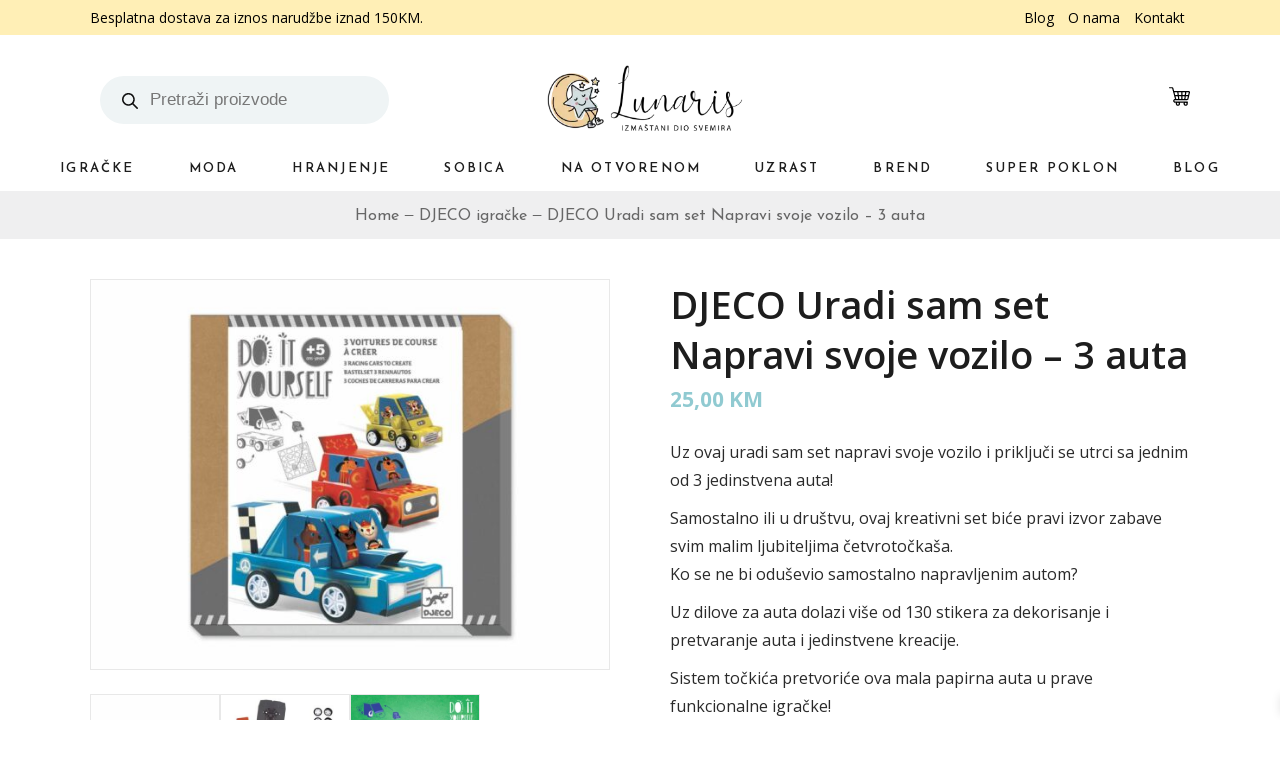

--- FILE ---
content_type: text/html; charset=UTF-8
request_url: https://lunaris.ba/djeco-uradi-sam-set-napravi-svoje-vozilo-3-auta/
body_size: 36403
content:
<!DOCTYPE html>
<html lang="hr" prefix="og: https://ogp.me/ns#">
<head>
	<meta charset="UTF-8">
	<meta name="viewport" content="width=device-width, initial-scale=1, user-scalable=yes">
	<link rel="profile" href="https://gmpg.org/xfn/11">
	
	
	
<!-- Search Engine Optimization by Rank Math PRO - https://rankmath.com/ -->
<title>DJECO Uradi sam set Napravi svoje vozilo - 3 auta - Djeco | Lunaris</title>
<meta name="description" content="Uz ovaj uradi sam set napravi svoje vozilo i priključi se utrci sa jednim od 3 jedinstvena auta! Samostalno ili u društvu, ovaj kreativni set biće pravi izvor zabave svim malim ljubiteljima četvrotočkaša. Ko se ne bi oduševio samostalno napravljenim autom? Uz dilove za auta dolazi više od 130 stikera za dekorisanje i pretvaranje auta i jedinstvene kreacije. Sistem točkića pretvoriće ova mala papirna auta u prave funkcionalne igračke! Priloženo je detaljno, korak po korak, uputstvo."/>
<meta name="robots" content="follow, index, max-snippet:-1, max-video-preview:-1, max-image-preview:large"/>
<link rel="canonical" href="https://lunaris.ba/djeco-uradi-sam-set-napravi-svoje-vozilo-3-auta/" />
<meta property="og:locale" content="hr_HR" />
<meta property="og:type" content="product" />
<meta property="og:title" content="DJECO Uradi sam set Napravi svoje vozilo - 3 auta - Djeco | Lunaris" />
<meta property="og:description" content="Uz ovaj uradi sam set napravi svoje vozilo i priključi se utrci sa jednim od 3 jedinstvena auta! Samostalno ili u društvu, ovaj kreativni set biće pravi izvor zabave svim malim ljubiteljima četvrotočkaša. Ko se ne bi oduševio samostalno napravljenim autom? Uz dilove za auta dolazi više od 130 stikera za dekorisanje i pretvaranje auta i jedinstvene kreacije. Sistem točkića pretvoriće ova mala papirna auta u prave funkcionalne igračke! Priloženo je detaljno, korak po korak, uputstvo." />
<meta property="og:url" content="https://lunaris.ba/djeco-uradi-sam-set-napravi-svoje-vozilo-3-auta/" />
<meta property="og:site_name" content="Lunaris" />
<meta property="og:updated_time" content="2026-01-20T21:00:49+02:00" />
<meta property="og:image" content="https://lunaris.ba/wp-content/uploads/2023/10/DJ07932.jpg" />
<meta property="og:image:secure_url" content="https://lunaris.ba/wp-content/uploads/2023/10/DJ07932.jpg" />
<meta property="og:image:width" content="1600" />
<meta property="og:image:height" content="1200" />
<meta property="og:image:alt" content="Napravi svoje vozilo" />
<meta property="og:image:type" content="image/jpeg" />
<meta property="product:brand" content="Djeco" />
<meta property="product:price:amount" content="25.00" />
<meta property="product:price:currency" content="BAM" />
<meta property="product:availability" content="instock" />
<meta name="twitter:card" content="summary_large_image" />
<meta name="twitter:title" content="DJECO Uradi sam set Napravi svoje vozilo - 3 auta - Djeco | Lunaris" />
<meta name="twitter:description" content="Uz ovaj uradi sam set napravi svoje vozilo i priključi se utrci sa jednim od 3 jedinstvena auta! Samostalno ili u društvu, ovaj kreativni set biće pravi izvor zabave svim malim ljubiteljima četvrotočkaša. Ko se ne bi oduševio samostalno napravljenim autom? Uz dilove za auta dolazi više od 130 stikera za dekorisanje i pretvaranje auta i jedinstvene kreacije. Sistem točkića pretvoriće ova mala papirna auta u prave funkcionalne igračke! Priloženo je detaljno, korak po korak, uputstvo." />
<meta name="twitter:image" content="https://lunaris.ba/wp-content/uploads/2023/10/DJ07932.jpg" />
<meta name="twitter:label1" content="Price" />
<meta name="twitter:data1" content="25,00&nbsp;KM" />
<meta name="twitter:label2" content="Availability" />
<meta name="twitter:data2" content="Na zalihi" />
<script type="application/ld+json" class="rank-math-schema-pro">{"@context":"https://schema.org","@graph":[{"@type":"Place","@id":"https://lunaris.ba/#place","address":{"@type":"PostalAddress","streetAddress":"Bulevar vojvode Stepe Stepanovica 93","addressLocality":"Banja Luka","postalCode":"78000","addressCountry":"Bosna i Hercegovina"}},{"@type":["ToyStore","Organization"],"@id":"https://lunaris.ba/#organization","name":"Lunaris","url":"https://lunaris.ba","email":"info@lunaris.ba","address":{"@type":"PostalAddress","streetAddress":"Bulevar vojvode Stepe Stepanovica 93","addressLocality":"Banja Luka","postalCode":"78000","addressCountry":"Bosna i Hercegovina"},"logo":{"@type":"ImageObject","@id":"https://lunaris.ba/#logo","url":"https://lunaris.ba/wp-content/uploads/2021/07/cropped-just-logo-1-1.png","contentUrl":"https://lunaris.ba/wp-content/uploads/2021/07/cropped-just-logo-1-1.png","caption":"Lunaris","inLanguage":"hr","width":"512","height":"512"},"openingHours":["Monday,Tuesday,Wednesday,Thursday,Friday 10:00-19:00","Saturday 10:00-16:00"],"location":{"@id":"https://lunaris.ba/#place"},"image":{"@id":"https://lunaris.ba/#logo"},"telephone":"066173183"},{"@type":"WebSite","@id":"https://lunaris.ba/#website","url":"https://lunaris.ba","name":"Lunaris","publisher":{"@id":"https://lunaris.ba/#organization"},"inLanguage":"hr"},{"@type":"ImageObject","@id":"https://lunaris.ba/wp-content/uploads/2023/10/DJ07932.jpg","url":"https://lunaris.ba/wp-content/uploads/2023/10/DJ07932.jpg","width":"1600","height":"1200","caption":"Napravi svoje vozilo","inLanguage":"hr"},{"@type":"ItemPage","@id":"https://lunaris.ba/djeco-uradi-sam-set-napravi-svoje-vozilo-3-auta/#webpage","url":"https://lunaris.ba/djeco-uradi-sam-set-napravi-svoje-vozilo-3-auta/","name":"DJECO Uradi sam set Napravi svoje vozilo - 3 auta - Djeco | Lunaris","datePublished":"2023-10-20T12:02:57+02:00","dateModified":"2026-01-20T21:00:49+02:00","isPartOf":{"@id":"https://lunaris.ba/#website"},"primaryImageOfPage":{"@id":"https://lunaris.ba/wp-content/uploads/2023/10/DJ07932.jpg"},"inLanguage":"hr"},{"@type":"Product","brand":{"@type":"Brand","name":"Djeco"},"name":"DJECO Uradi sam set Napravi svoje vozilo - 3 auta - Djeco | Lunaris","description":"Uz ovaj uradi sam set napravi svoje vozilo i priklju\u010di se utrci sa jednim od 3 jedinstvena auta! Samostalno ili u dru\u0161tvu, ovaj kreativni set bi\u0107e pravi izvor zabave svim malim ljubiteljima \u010detvroto\u010dka\u0161a. Ko se ne bi odu\u0161evio samostalno napravljenim autom? Uz dilove za auta dolazi vi\u0161e od 130 stikera za dekorisanje i pretvaranje auta i jedinstvene kreacije. Sistem to\u010dki\u0107a pretvori\u0107e ova mala papirna auta u prave funkcionalne igra\u010dke! Prilo\u017eeno je detaljno, korak po korak, uputstvo.","sku":"DJ07932","category":"Igra\u010dke &gt; Za male kreativce &gt; Uradi sam","mainEntityOfPage":{"@id":"https://lunaris.ba/djeco-uradi-sam-set-napravi-svoje-vozilo-3-auta/#webpage"},"image":[{"@type":"ImageObject","url":"https://lunaris.ba/wp-content/uploads/2023/10/DJ07932.jpg","height":"1200","width":"1600"},{"@type":"ImageObject","url":"https://lunaris.ba/wp-content/uploads/2023/10/DJ07932-2.jpg","height":"1200","width":"1600"},{"@type":"ImageObject","url":"https://lunaris.ba/wp-content/uploads/2023/10/DJ07932-3.jpg","height":"800","width":"800"},{"@type":"ImageObject","url":"https://lunaris.ba/wp-content/uploads/2023/10/DJ07932-4.webp","height":"800","width":"800"}],"offers":{"@type":"Offer","price":"25.00","priceCurrency":"BAM","priceValidUntil":"2027-12-31","availability":"https://schema.org/InStock","itemCondition":"NewCondition","url":"https://lunaris.ba/djeco-uradi-sam-set-napravi-svoje-vozilo-3-auta/","seller":{"@type":"Organization","@id":"https://lunaris.ba/","name":"Lunaris","url":"https://lunaris.ba","logo":"https://lunaris.ba/wp-content/uploads/2021/07/cropped-just-logo-1-1.png"},"shippingDetails":{"@id":"#shipping_policy"},"hasMerchantReturnPolicy":{"@id":"#merchant_policy"}},"additionalProperty":[{"@type":"PropertyValue","name":"pa_brend","value":"Djeco"},{"@type":"PropertyValue","name":"pa_uzrast","value":"5 godina +, 6 godina +, 7 godina +, 8 godina +"}],"@id":"https://lunaris.ba/djeco-uradi-sam-set-napravi-svoje-vozilo-3-auta/#richSnippet"},{"@context":"https://schema.org/","@type":"OfferShippingDetails","@id":"#shipping_policy","deliveryTime":{"@type":"ShippingDeliveryTime","handlingTime":{"@type":"QuantitativeValue","minValue":"0","maxValue":"1","unitCode":"DAY"},"transitTime":{"@type":"QuantitativeValue","minValue":"1","maxValue":"2","unitCode":"DAY"},"cutOffTime":"13:00:00"},"shippingRate":{"@type":"MonetaryAmount","value":"8","currency":"BAM"},"shippingDestination":{"@type":"DefinedRegion","addressCountry":"BA"}},{"@context":"https://schema.org/","@type":"MerchantReturnPolicy","@id":"#merchant_policy","applicableCountry":"BA","returnPolicyCategory":"https://schema.org/MerchantReturnFiniteReturnWindow","merchantReturnDays":"15","returnMethod":"https://schema.org/ReturnByMail","returnFees":"https://schema.org/FreeReturn"}]}</script>
<!-- /Rank Math WordPress SEO plugin -->

<link rel='dns-prefetch' href='//fonts.googleapis.com' />
<link rel="alternate" title="oEmbed (JSON)" type="application/json+oembed" href="https://lunaris.ba/wp-json/oembed/1.0/embed?url=https%3A%2F%2Flunaris.ba%2Fdjeco-uradi-sam-set-napravi-svoje-vozilo-3-auta%2F" />
<link rel="alternate" title="oEmbed (XML)" type="text/xml+oembed" href="https://lunaris.ba/wp-json/oembed/1.0/embed?url=https%3A%2F%2Flunaris.ba%2Fdjeco-uradi-sam-set-napravi-svoje-vozilo-3-auta%2F&#038;format=xml" />
<style id='wp-img-auto-sizes-contain-inline-css' type='text/css'>
img:is([sizes=auto i],[sizes^="auto," i]){contain-intrinsic-size:3000px 1500px}
/*# sourceURL=wp-img-auto-sizes-contain-inline-css */
</style>
<link rel='stylesheet' id='sbi_styles-css' href='https://lunaris.ba/wp-content/plugins/instagram-feed-pro/css/sbi-styles.min.css?ver=5.12.2' type='text/css' media='all' />
<link rel='stylesheet' id='dripicons-css' href='https://lunaris.ba/wp-content/plugins/konsept-core/inc/icons/dripicons/assets/css/dripicons.min.css?ver=6.9' type='text/css' media='all' />
<link rel='stylesheet' id='elegant-icons-css' href='https://lunaris.ba/wp-content/plugins/konsept-core/inc/icons/elegant-icons/assets/css/elegant-icons.min.css?ver=6.9' type='text/css' media='all' />
<link rel='stylesheet' id='font-awesome-css' href='https://lunaris.ba/wp-content/plugins/konsept-core/inc/icons/font-awesome/assets/css/all.min.css?ver=6.9' type='text/css' media='all' />
<link rel='stylesheet' id='ionicons-css' href='https://lunaris.ba/wp-content/plugins/konsept-core/inc/icons/ionicons/assets/css/ionicons.min.css?ver=6.9' type='text/css' media='all' />
<link rel='stylesheet' id='linea-icons-css' href='https://lunaris.ba/wp-content/plugins/konsept-core/inc/icons/linea-icons/assets/css/linea-icons.min.css?ver=6.9' type='text/css' media='all' />
<link rel='stylesheet' id='linear-icons-css' href='https://lunaris.ba/wp-content/plugins/konsept-core/inc/icons/linear-icons/assets/css/linear-icons.min.css?ver=6.9' type='text/css' media='all' />
<link rel='stylesheet' id='simple-line-icons-css' href='https://lunaris.ba/wp-content/plugins/konsept-core/inc/icons/simple-line-icons/assets/css/simple-line-icons.min.css?ver=6.9' type='text/css' media='all' />
<style id='wp-emoji-styles-inline-css' type='text/css'>

	img.wp-smiley, img.emoji {
		display: inline !important;
		border: none !important;
		box-shadow: none !important;
		height: 1em !important;
		width: 1em !important;
		margin: 0 0.07em !important;
		vertical-align: -0.1em !important;
		background: none !important;
		padding: 0 !important;
	}
/*# sourceURL=wp-emoji-styles-inline-css */
</style>
<link rel='stylesheet' id='wp-block-library-css' href='https://lunaris.ba/wp-includes/css/dist/block-library/style.min.css?ver=6.9' type='text/css' media='all' />
<link rel='stylesheet' id='wc-blocks-style-css' href='https://lunaris.ba/wp-content/plugins/woocommerce/assets/client/blocks/wc-blocks.css?ver=wc-9.4.4' type='text/css' media='all' />
<style id='global-styles-inline-css' type='text/css'>
:root{--wp--preset--aspect-ratio--square: 1;--wp--preset--aspect-ratio--4-3: 4/3;--wp--preset--aspect-ratio--3-4: 3/4;--wp--preset--aspect-ratio--3-2: 3/2;--wp--preset--aspect-ratio--2-3: 2/3;--wp--preset--aspect-ratio--16-9: 16/9;--wp--preset--aspect-ratio--9-16: 9/16;--wp--preset--color--black: #000000;--wp--preset--color--cyan-bluish-gray: #abb8c3;--wp--preset--color--white: #ffffff;--wp--preset--color--pale-pink: #f78da7;--wp--preset--color--vivid-red: #cf2e2e;--wp--preset--color--luminous-vivid-orange: #ff6900;--wp--preset--color--luminous-vivid-amber: #fcb900;--wp--preset--color--light-green-cyan: #7bdcb5;--wp--preset--color--vivid-green-cyan: #00d084;--wp--preset--color--pale-cyan-blue: #8ed1fc;--wp--preset--color--vivid-cyan-blue: #0693e3;--wp--preset--color--vivid-purple: #9b51e0;--wp--preset--gradient--vivid-cyan-blue-to-vivid-purple: linear-gradient(135deg,rgb(6,147,227) 0%,rgb(155,81,224) 100%);--wp--preset--gradient--light-green-cyan-to-vivid-green-cyan: linear-gradient(135deg,rgb(122,220,180) 0%,rgb(0,208,130) 100%);--wp--preset--gradient--luminous-vivid-amber-to-luminous-vivid-orange: linear-gradient(135deg,rgb(252,185,0) 0%,rgb(255,105,0) 100%);--wp--preset--gradient--luminous-vivid-orange-to-vivid-red: linear-gradient(135deg,rgb(255,105,0) 0%,rgb(207,46,46) 100%);--wp--preset--gradient--very-light-gray-to-cyan-bluish-gray: linear-gradient(135deg,rgb(238,238,238) 0%,rgb(169,184,195) 100%);--wp--preset--gradient--cool-to-warm-spectrum: linear-gradient(135deg,rgb(74,234,220) 0%,rgb(151,120,209) 20%,rgb(207,42,186) 40%,rgb(238,44,130) 60%,rgb(251,105,98) 80%,rgb(254,248,76) 100%);--wp--preset--gradient--blush-light-purple: linear-gradient(135deg,rgb(255,206,236) 0%,rgb(152,150,240) 100%);--wp--preset--gradient--blush-bordeaux: linear-gradient(135deg,rgb(254,205,165) 0%,rgb(254,45,45) 50%,rgb(107,0,62) 100%);--wp--preset--gradient--luminous-dusk: linear-gradient(135deg,rgb(255,203,112) 0%,rgb(199,81,192) 50%,rgb(65,88,208) 100%);--wp--preset--gradient--pale-ocean: linear-gradient(135deg,rgb(255,245,203) 0%,rgb(182,227,212) 50%,rgb(51,167,181) 100%);--wp--preset--gradient--electric-grass: linear-gradient(135deg,rgb(202,248,128) 0%,rgb(113,206,126) 100%);--wp--preset--gradient--midnight: linear-gradient(135deg,rgb(2,3,129) 0%,rgb(40,116,252) 100%);--wp--preset--font-size--small: 13px;--wp--preset--font-size--medium: 20px;--wp--preset--font-size--large: 36px;--wp--preset--font-size--x-large: 42px;--wp--preset--font-family--inter: "Inter", sans-serif;--wp--preset--font-family--cardo: Cardo;--wp--preset--spacing--20: 0.44rem;--wp--preset--spacing--30: 0.67rem;--wp--preset--spacing--40: 1rem;--wp--preset--spacing--50: 1.5rem;--wp--preset--spacing--60: 2.25rem;--wp--preset--spacing--70: 3.38rem;--wp--preset--spacing--80: 5.06rem;--wp--preset--shadow--natural: 6px 6px 9px rgba(0, 0, 0, 0.2);--wp--preset--shadow--deep: 12px 12px 50px rgba(0, 0, 0, 0.4);--wp--preset--shadow--sharp: 6px 6px 0px rgba(0, 0, 0, 0.2);--wp--preset--shadow--outlined: 6px 6px 0px -3px rgb(255, 255, 255), 6px 6px rgb(0, 0, 0);--wp--preset--shadow--crisp: 6px 6px 0px rgb(0, 0, 0);}:where(.is-layout-flex){gap: 0.5em;}:where(.is-layout-grid){gap: 0.5em;}body .is-layout-flex{display: flex;}.is-layout-flex{flex-wrap: wrap;align-items: center;}.is-layout-flex > :is(*, div){margin: 0;}body .is-layout-grid{display: grid;}.is-layout-grid > :is(*, div){margin: 0;}:where(.wp-block-columns.is-layout-flex){gap: 2em;}:where(.wp-block-columns.is-layout-grid){gap: 2em;}:where(.wp-block-post-template.is-layout-flex){gap: 1.25em;}:where(.wp-block-post-template.is-layout-grid){gap: 1.25em;}.has-black-color{color: var(--wp--preset--color--black) !important;}.has-cyan-bluish-gray-color{color: var(--wp--preset--color--cyan-bluish-gray) !important;}.has-white-color{color: var(--wp--preset--color--white) !important;}.has-pale-pink-color{color: var(--wp--preset--color--pale-pink) !important;}.has-vivid-red-color{color: var(--wp--preset--color--vivid-red) !important;}.has-luminous-vivid-orange-color{color: var(--wp--preset--color--luminous-vivid-orange) !important;}.has-luminous-vivid-amber-color{color: var(--wp--preset--color--luminous-vivid-amber) !important;}.has-light-green-cyan-color{color: var(--wp--preset--color--light-green-cyan) !important;}.has-vivid-green-cyan-color{color: var(--wp--preset--color--vivid-green-cyan) !important;}.has-pale-cyan-blue-color{color: var(--wp--preset--color--pale-cyan-blue) !important;}.has-vivid-cyan-blue-color{color: var(--wp--preset--color--vivid-cyan-blue) !important;}.has-vivid-purple-color{color: var(--wp--preset--color--vivid-purple) !important;}.has-black-background-color{background-color: var(--wp--preset--color--black) !important;}.has-cyan-bluish-gray-background-color{background-color: var(--wp--preset--color--cyan-bluish-gray) !important;}.has-white-background-color{background-color: var(--wp--preset--color--white) !important;}.has-pale-pink-background-color{background-color: var(--wp--preset--color--pale-pink) !important;}.has-vivid-red-background-color{background-color: var(--wp--preset--color--vivid-red) !important;}.has-luminous-vivid-orange-background-color{background-color: var(--wp--preset--color--luminous-vivid-orange) !important;}.has-luminous-vivid-amber-background-color{background-color: var(--wp--preset--color--luminous-vivid-amber) !important;}.has-light-green-cyan-background-color{background-color: var(--wp--preset--color--light-green-cyan) !important;}.has-vivid-green-cyan-background-color{background-color: var(--wp--preset--color--vivid-green-cyan) !important;}.has-pale-cyan-blue-background-color{background-color: var(--wp--preset--color--pale-cyan-blue) !important;}.has-vivid-cyan-blue-background-color{background-color: var(--wp--preset--color--vivid-cyan-blue) !important;}.has-vivid-purple-background-color{background-color: var(--wp--preset--color--vivid-purple) !important;}.has-black-border-color{border-color: var(--wp--preset--color--black) !important;}.has-cyan-bluish-gray-border-color{border-color: var(--wp--preset--color--cyan-bluish-gray) !important;}.has-white-border-color{border-color: var(--wp--preset--color--white) !important;}.has-pale-pink-border-color{border-color: var(--wp--preset--color--pale-pink) !important;}.has-vivid-red-border-color{border-color: var(--wp--preset--color--vivid-red) !important;}.has-luminous-vivid-orange-border-color{border-color: var(--wp--preset--color--luminous-vivid-orange) !important;}.has-luminous-vivid-amber-border-color{border-color: var(--wp--preset--color--luminous-vivid-amber) !important;}.has-light-green-cyan-border-color{border-color: var(--wp--preset--color--light-green-cyan) !important;}.has-vivid-green-cyan-border-color{border-color: var(--wp--preset--color--vivid-green-cyan) !important;}.has-pale-cyan-blue-border-color{border-color: var(--wp--preset--color--pale-cyan-blue) !important;}.has-vivid-cyan-blue-border-color{border-color: var(--wp--preset--color--vivid-cyan-blue) !important;}.has-vivid-purple-border-color{border-color: var(--wp--preset--color--vivid-purple) !important;}.has-vivid-cyan-blue-to-vivid-purple-gradient-background{background: var(--wp--preset--gradient--vivid-cyan-blue-to-vivid-purple) !important;}.has-light-green-cyan-to-vivid-green-cyan-gradient-background{background: var(--wp--preset--gradient--light-green-cyan-to-vivid-green-cyan) !important;}.has-luminous-vivid-amber-to-luminous-vivid-orange-gradient-background{background: var(--wp--preset--gradient--luminous-vivid-amber-to-luminous-vivid-orange) !important;}.has-luminous-vivid-orange-to-vivid-red-gradient-background{background: var(--wp--preset--gradient--luminous-vivid-orange-to-vivid-red) !important;}.has-very-light-gray-to-cyan-bluish-gray-gradient-background{background: var(--wp--preset--gradient--very-light-gray-to-cyan-bluish-gray) !important;}.has-cool-to-warm-spectrum-gradient-background{background: var(--wp--preset--gradient--cool-to-warm-spectrum) !important;}.has-blush-light-purple-gradient-background{background: var(--wp--preset--gradient--blush-light-purple) !important;}.has-blush-bordeaux-gradient-background{background: var(--wp--preset--gradient--blush-bordeaux) !important;}.has-luminous-dusk-gradient-background{background: var(--wp--preset--gradient--luminous-dusk) !important;}.has-pale-ocean-gradient-background{background: var(--wp--preset--gradient--pale-ocean) !important;}.has-electric-grass-gradient-background{background: var(--wp--preset--gradient--electric-grass) !important;}.has-midnight-gradient-background{background: var(--wp--preset--gradient--midnight) !important;}.has-small-font-size{font-size: var(--wp--preset--font-size--small) !important;}.has-medium-font-size{font-size: var(--wp--preset--font-size--medium) !important;}.has-large-font-size{font-size: var(--wp--preset--font-size--large) !important;}.has-x-large-font-size{font-size: var(--wp--preset--font-size--x-large) !important;}
/*# sourceURL=global-styles-inline-css */
</style>

<style id='classic-theme-styles-inline-css' type='text/css'>
/*! This file is auto-generated */
.wp-block-button__link{color:#fff;background-color:#32373c;border-radius:9999px;box-shadow:none;text-decoration:none;padding:calc(.667em + 2px) calc(1.333em + 2px);font-size:1.125em}.wp-block-file__button{background:#32373c;color:#fff;text-decoration:none}
/*# sourceURL=/wp-includes/css/classic-themes.min.css */
</style>
<link rel='stylesheet' id='contact-form-7-css' href='https://lunaris.ba/wp-content/plugins/contact-form-7/includes/css/styles.css?ver=6.0.5' type='text/css' media='all' />
<link rel='stylesheet' id='wpa-css-css' href='https://lunaris.ba/wp-content/plugins/honeypot/includes/css/wpa.css?ver=2.2.13' type='text/css' media='all' />
<link rel='stylesheet' id='photoswipe-css' href='https://lunaris.ba/wp-content/plugins/woocommerce/assets/css/photoswipe/photoswipe.min.css?ver=9.4.4' type='text/css' media='all' />
<link rel='stylesheet' id='photoswipe-default-skin-css' href='https://lunaris.ba/wp-content/plugins/woocommerce/assets/css/photoswipe/default-skin/default-skin.min.css?ver=9.4.4' type='text/css' media='all' />
<style id='woocommerce-inline-inline-css' type='text/css'>
.woocommerce form .form-row .required { visibility: visible; }
/*# sourceURL=woocommerce-inline-inline-css */
</style>
<link rel='stylesheet' id='qi-addons-for-elementor-grid-style-css' href='https://lunaris.ba/wp-content/plugins/qi-addons-for-elementor/assets/css/grid.min.css?ver=1.7.6' type='text/css' media='all' />
<link rel='stylesheet' id='qi-addons-for-elementor-helper-parts-style-css' href='https://lunaris.ba/wp-content/plugins/qi-addons-for-elementor/assets/css/helper-parts.min.css?ver=1.7.6' type='text/css' media='all' />
<link rel='stylesheet' id='qi-addons-for-elementor-style-css' href='https://lunaris.ba/wp-content/plugins/qi-addons-for-elementor/assets/css/main.min.css?ver=1.7.6' type='text/css' media='all' />
<link rel='stylesheet' id='select2-css' href='https://lunaris.ba/wp-content/plugins/woocommerce/assets/css/select2.css?ver=9.4.4' type='text/css' media='all' />
<link rel='stylesheet' id='konsept-core-dashboard-style-css' href='https://lunaris.ba/wp-content/plugins/konsept-core/inc/core-dashboard/assets/css/core-dashboard.min.css?ver=6.9' type='text/css' media='all' />
<link rel='stylesheet' id='swiper-css' href='https://lunaris.ba/wp-content/themes/lunaris/assets/plugins/swiper/swiper.min.css?ver=6.9' type='text/css' media='all' />
<link rel='stylesheet' id='konsept-main-css' href='https://lunaris.ba/wp-content/themes/lunaris/assets/css/main.min.css?ver=5.0.1' type='text/css' media='all' />
<link rel='stylesheet' id='konsept-core-style-css' href='https://lunaris.ba/wp-content/plugins/konsept-core/assets/css/konsept-core.min.css?ver=6.9' type='text/css' media='all' />
<link rel='stylesheet' id='dgwt-wcas-style-css' href='https://lunaris.ba/wp-content/plugins/ajax-search-for-woocommerce/assets/css/style.min.css?ver=1.30.0' type='text/css' media='all' />
<link rel='stylesheet' id='xoo-wsc-fonts-css' href='https://lunaris.ba/wp-content/plugins/side-cart-woocommerce/assets/css/xoo-wsc-fonts.css?ver=2.5.1' type='text/css' media='all' />
<link rel='stylesheet' id='xoo-wsc-style-css' href='https://lunaris.ba/wp-content/plugins/side-cart-woocommerce/assets/css/xoo-wsc-style.css?ver=2.5.1' type='text/css' media='all' />
<style id='xoo-wsc-style-inline-css' type='text/css'>




.xoo-wsc-ft-buttons-cont a.xoo-wsc-ft-btn, .xoo-wsc-container .xoo-wsc-btn {
	background-color: #f0cd9d;
	color: #000000;
	border: 1px solid #000;
	padding: 10px 20px;
}

.xoo-wsc-ft-buttons-cont a.xoo-wsc-ft-btn:hover, .xoo-wsc-container .xoo-wsc-btn:hover {
	background-color: #ffffff;
	color: #000000;
	border: 1px solid #000000;
}

 

.xoo-wsc-footer{
	background-color: #ffffff;
	color: #000000;
	padding: 10px 20px;
	box-shadow: 0 -5px 10px #0000001a;
}

.xoo-wsc-footer, .xoo-wsc-footer a, .xoo-wsc-footer .amount{
	font-size: 18px;
}

.xoo-wsc-btn .amount{
	color: #000000}

.xoo-wsc-btn:hover .amount{
	color: #000000;
}

.xoo-wsc-ft-buttons-cont{
	grid-template-columns: auto;
}

.xoo-wsc-basket{
	bottom: 16px;
	right: 1px;
	background-color: #ffffff;
	color: #d6a74a;
	box-shadow: 0px 0px 15px 2px #0000001a;
	border-radius: 50%;
	display: none;
	width: 60px;
	height: 60px;
}


.xoo-wsc-bki{
	font-size: 30px}

.xoo-wsc-items-count{
	top: -12px;
	left: -12px;
}

.xoo-wsc-items-count{
	background-color: #d6a74a;
	color: #ffffff;
}

.xoo-wsc-container, .xoo-wsc-slider{
	max-width: 315px;
	right: -315px;
	top: 0;bottom: 0;
	bottom: 0;
	font-family: }


.xoo-wsc-cart-active .xoo-wsc-container, .xoo-wsc-slider-active .xoo-wsc-slider{
	right: 0;
}


.xoo-wsc-cart-active .xoo-wsc-basket{
	right: 315px;
}

.xoo-wsc-slider{
	right: -315px;
}

span.xoo-wsch-close {
    font-size: 32px;
    right: 10px;
}

.xoo-wsch-top{
	justify-content: center;
}

.xoo-wsch-text{
	font-size: 20px;
}

.xoo-wsc-header{
	color: #000000;
	background-color: #ffffff;
	border-bottom: 2px solid #eee;
}


.xoo-wsc-body{
	background-color: #f8f9fa;
}

.xoo-wsc-body, .xoo-wsc-body span.amount, .xoo-wsc-body a{
	font-size: 16px;
	color: #000000;
}

.xoo-wsc-product{
	padding: 10px 15px;
	margin: 10px 15px;
	border-radius: 5px;
	box-shadow: 0 2px 2px #00000005;
	background-color: #ffffff;
}

.xoo-wsc-img-col{
	width: 28%;
}
.xoo-wsc-sum-col{
	width: 72%;
}

.xoo-wsc-sum-col{
	justify-content: center;
}


/** Shortcode **/
.xoo-wsc-sc-count{
	background-color: #000000;
	color: #ffffff;
}

.xoo-wsc-sc-bki{
	font-size: 28px;
	color: 28;
}
.xoo-wsc-sc-cont{
	color: #000000;
}

.added_to_cart{
	display: none!important;
}

.xoo-wsc-product dl.variation {
	display: block;
}
/*# sourceURL=xoo-wsc-style-inline-css */
</style>
<link rel='stylesheet' id='konsept-child-style-css' href='https://lunaris.ba/wp-content/themes/lunaris-child/style.css?ver=5.0.3' type='text/css' media='all' />
<link rel='stylesheet' id='magnific-popup-css' href='https://lunaris.ba/wp-content/themes/lunaris/assets/plugins/magnific-popup/magnific-popup.css?ver=6.9' type='text/css' media='all' />
<link rel='stylesheet' id='konsept-google-fonts-css' href='https://fonts.googleapis.com/css?family=Josefin+Sans%3A300%2C400%2C400i%2C600%2C700%2C500%7COpen+Sans%3A300%2C400%2C400i%2C600%2C700%2C500%7CEB+Garamond%3A300%2C400%2C400i%2C600%2C700%2C500%7CRoboto+Slab%3A300%2C400%2C400i%2C600%2C700%2C500%7CJosefin+Sans%3A300%2C400%2C400i%2C600%2C700%2C500%7COpen+Sans%3A300%2C400%2C400i%2C600%2C700%2C500&#038;subset=latin-ext%2Clatin&#038;ver=1.0.0' type='text/css' media='all' />
<link rel='stylesheet' id='konsept-style-css' href='https://lunaris.ba/wp-content/themes/lunaris/style.css?ver=6.9' type='text/css' media='all' />
<style id='konsept-style-inline-css' type='text/css'>
#qodef-page-footer-bottom-area { background-color: #ffffff;}#qodef-top-area-inner { height: 35px;}.qodef-mobile-header-navigation > ul > li > a { color: #232323;font-size: 14px;line-height: 36px;font-style: normal;}.qodef-mobile-header-navigation .qodef-drop-down-second-inner ul li > a { color: #232323;font-style: normal;}.qodef-header-navigation> ul > li > a { font-style: normal;}.qodef-header-navigation > ul > li.qodef-menu-item--narrow .qodef-drop-down-second ul li a { font-style: normal;}.qodef-header-navigation > ul > li.qodef-menu-item--wide .qodef-drop-down-second-inner > ul > li > a { font-style: normal;}.qodef-header-navigation > ul > li.qodef-menu-item--wide .qodef-drop-down-second ul li ul li a { font-style: normal;}.qodef-page-title { height: 50px;}h1 { font-family: "Josefin Sans";font-size: 38px;font-style: normal;font-weight: 600;letter-spacing: 0px;text-transform: none;}h2 { font-family: "Josefin Sans";font-size: 32px;letter-spacing: 0px;text-transform: uppercase;}h3 { font-family: "Josefin Sans";font-size: 24px;letter-spacing: 0px;text-transform: none;}a, p a { color: #dd9933;font-style: normal;}@media only screen and (max-width: 768px){h1 { font-size: 32px;}h2 { font-size: 28px;}}
/*# sourceURL=konsept-style-inline-css */
</style>
<link rel='stylesheet' id='pmw-public-elementor-fix-css' href='https://lunaris.ba/wp-content/plugins/woocommerce-google-adwords-conversion-tracking-tag/css/public/elementor-fix.css?ver=1.46.1' type='text/css' media='all' />
<link rel='stylesheet' id='nf-font-awesome-css' href='https://lunaris.ba/wp-content/plugins/ninja-forms/assets/css/font-awesome.min.css?ver=6.9' type='text/css' media='all' />
<link rel='stylesheet' id='popup-maker-site-css' href='//lunaris.ba/wp-content/uploads/pum/pum-site-styles.css?generated=1739269716&#038;ver=1.20.4' type='text/css' media='all' />
<link rel='stylesheet' id='cwginstock_frontend_css-css' href='https://lunaris.ba/wp-content/plugins/back-in-stock-notifier-for-woocommerce/assets/css/frontend.min.css?ver=5.8.1' type='text/css' media='' />
<link rel='stylesheet' id='cwginstock_bootstrap-css' href='https://lunaris.ba/wp-content/plugins/back-in-stock-notifier-for-woocommerce/assets/css/bootstrap.min.css?ver=5.8.1' type='text/css' media='' />
<script type="text/javascript" src="https://lunaris.ba/wp-includes/js/dist/hooks.min.js?ver=dd5603f07f9220ed27f1" id="wp-hooks-js"></script>
<script type="text/javascript" src="https://lunaris.ba/wp-includes/js/jquery/jquery.min.js?ver=3.7.1" id="jquery-core-js"></script>
<script type="text/javascript" src="https://lunaris.ba/wp-includes/js/jquery/jquery-migrate.min.js?ver=3.4.1" id="jquery-migrate-js"></script>
<script type="text/javascript" src="https://lunaris.ba/wp-content/plugins/woocommerce/assets/js/jquery-blockui/jquery.blockUI.min.js?ver=2.7.0-wc.9.4.4" id="jquery-blockui-js" data-wp-strategy="defer"></script>
<script type="text/javascript" id="wc-add-to-cart-js-extra">
/* <![CDATA[ */
var wc_add_to_cart_params = {"ajax_url":"/wp-admin/admin-ajax.php","wc_ajax_url":"/?wc-ajax=%%endpoint%%","i18n_view_cart":"Vidi ko\u0161aricu","cart_url":"https://lunaris.ba/kosarica/","is_cart":"","cart_redirect_after_add":"no"};
//# sourceURL=wc-add-to-cart-js-extra
/* ]]> */
</script>
<script type="text/javascript" src="https://lunaris.ba/wp-content/plugins/woocommerce/assets/js/frontend/add-to-cart.min.js?ver=9.4.4" id="wc-add-to-cart-js" defer="defer" data-wp-strategy="defer"></script>
<script type="text/javascript" src="https://lunaris.ba/wp-content/plugins/woocommerce/assets/js/photoswipe/photoswipe.min.js?ver=4.1.1-wc.9.4.4" id="photoswipe-js" defer="defer" data-wp-strategy="defer"></script>
<script type="text/javascript" src="https://lunaris.ba/wp-content/plugins/woocommerce/assets/js/photoswipe/photoswipe-ui-default.min.js?ver=4.1.1-wc.9.4.4" id="photoswipe-ui-default-js" defer="defer" data-wp-strategy="defer"></script>
<script type="text/javascript" id="wc-single-product-js-extra">
/* <![CDATA[ */
var wc_single_product_params = {"i18n_required_rating_text":"Molimo odaberite svoju ocjenu","review_rating_required":"yes","flexslider":{"rtl":false,"animation":"slide","smoothHeight":true,"directionNav":false,"controlNav":"thumbnails","slideshow":false,"animationSpeed":500,"animationLoop":false,"allowOneSlide":false},"zoom_enabled":"","zoom_options":[],"photoswipe_enabled":"1","photoswipe_options":{"shareEl":false,"closeOnScroll":false,"history":false,"hideAnimationDuration":0,"showAnimationDuration":0},"flexslider_enabled":""};
//# sourceURL=wc-single-product-js-extra
/* ]]> */
</script>
<script type="text/javascript" src="https://lunaris.ba/wp-content/plugins/woocommerce/assets/js/frontend/single-product.min.js?ver=9.4.4" id="wc-single-product-js" defer="defer" data-wp-strategy="defer"></script>
<script type="text/javascript" src="https://lunaris.ba/wp-content/plugins/woocommerce/assets/js/js-cookie/js.cookie.min.js?ver=2.1.4-wc.9.4.4" id="js-cookie-js" defer="defer" data-wp-strategy="defer"></script>
<script type="text/javascript" id="woocommerce-js-extra">
/* <![CDATA[ */
var woocommerce_params = {"ajax_url":"/wp-admin/admin-ajax.php","wc_ajax_url":"/?wc-ajax=%%endpoint%%"};
//# sourceURL=woocommerce-js-extra
/* ]]> */
</script>
<script type="text/javascript" src="https://lunaris.ba/wp-content/plugins/woocommerce/assets/js/frontend/woocommerce.min.js?ver=9.4.4" id="woocommerce-js" defer="defer" data-wp-strategy="defer"></script>
<script type="text/javascript" id="wpgens-utm-js-extra">
/* <![CDATA[ */
var wpgens_utm = {"cookieTime":"60","homeUrl":"https://lunaris.ba","trackingParams":[],"checkoutUrl":"order-received"};
//# sourceURL=wpgens-utm-js-extra
/* ]]> */
</script>
<script type="text/javascript" src="https://lunaris.ba/wp-content/plugins/wpgens-utm-tracking/assets/wpgens-st-public-min.js?ver=1.0.6" id="wpgens-utm-js"></script>
<script type="text/javascript" src="https://lunaris.ba/wp-includes/js/underscore.min.js?ver=1.13.7" id="underscore-js"></script>
<script type="text/javascript" src="https://lunaris.ba/wp-content/plugins/woocommerce/assets/js/select2/select2.full.min.js?ver=4.0.3-wc.9.4.4" id="select2-js" defer="defer" data-wp-strategy="defer"></script>
<script type="text/javascript" id="wpm-js-extra">
/* <![CDATA[ */
var wpm = {"ajax_url":"https://lunaris.ba/wp-admin/admin-ajax.php","root":"https://lunaris.ba/wp-json/","nonce_wp_rest":"e1066fb7e0","nonce_ajax":"e642d525d0"};
//# sourceURL=wpm-js-extra
/* ]]> */
</script>
<script type="text/javascript" src="https://lunaris.ba/wp-content/plugins/woocommerce-google-adwords-conversion-tracking-tag/js/public/wpm-public.p1.min.js?ver=1.46.1" id="wpm-js"></script>
<script type="text/javascript" src="https://lunaris.ba/wp-includes/js/backbone.min.js?ver=1.6.0" id="backbone-js"></script>
<script type="text/javascript" src="https://lunaris.ba/wp-content/plugins/ninja-forms/assets/js/min/front-end-deps.js?ver=3.9.2.1" id="nf-front-end-deps-js"></script>
<script type="text/javascript" id="nf-front-end-js-extra">
/* <![CDATA[ */
var nfi18n = {"ninjaForms":"Ninja Forms","changeEmailErrorMsg":"Please enter a valid email address!","changeDateErrorMsg":"Please enter a valid date!","confirmFieldErrorMsg":"These fields must match!","fieldNumberNumMinError":"Number Min Error","fieldNumberNumMaxError":"Number Max Error","fieldNumberIncrementBy":"Please increment by ","fieldTextareaRTEInsertLink":"Insert Link","fieldTextareaRTEInsertMedia":"Insert Media","fieldTextareaRTESelectAFile":"Select a file","formErrorsCorrectErrors":"Please correct errors before submitting this form.","formHoneypot":"If you are a human seeing this field, please leave it empty.","validateRequiredField":"This is a required field.","honeypotHoneypotError":"Honeypot Error","fileUploadOldCodeFileUploadInProgress":"File Upload in Progress.","fileUploadOldCodeFileUpload":"FILE UPLOAD","currencySymbol":"$","fieldsMarkedRequired":"Fields marked with an \u003Cspan class=\"ninja-forms-req-symbol\"\u003E*\u003C/span\u003E are required","thousands_sep":".","decimal_point":".","siteLocale":"hr","dateFormat":"m/d/Y","startOfWeek":"1","of":"of","previousMonth":"Previous Month","nextMonth":"Next Month","months":["January","February","March","April","May","June","July","August","September","October","November","December"],"monthsShort":["Jan","Feb","Mar","Apr","May","Jun","Jul","Aug","Sep","Oct","Nov","Dec"],"weekdays":["Sunday","Monday","Tuesday","Wednesday","Thursday","Friday","Saturday"],"weekdaysShort":["Sun","Mon","Tue","Wed","Thu","Fri","Sat"],"weekdaysMin":["Su","Mo","Tu","We","Th","Fr","Sa"],"recaptchaConsentMissing":"reCaptcha validation couldn't load.","recaptchaMissingCookie":"reCaptcha v3 validation couldn't load the cookie needed to submit the form.","recaptchaConsentEvent":"Accept reCaptcha cookies before sending the form."};
var nfFrontEnd = {"adminAjax":"https://lunaris.ba/wp-admin/admin-ajax.php","ajaxNonce":"680d5b796b","requireBaseUrl":"https://lunaris.ba/wp-content/plugins/ninja-forms/assets/js/","use_merge_tags":{"user":{"address":"address","textbox":"textbox","button":"button","checkbox":"checkbox","city":"city","confirm":"confirm","date":"date","email":"email","firstname":"firstname","html":"html","hidden":"hidden","lastname":"lastname","listcheckbox":"listcheckbox","listcountry":"listcountry","listimage":"listimage","listmultiselect":"listmultiselect","listradio":"listradio","listselect":"listselect","liststate":"liststate","note":"note","number":"number","password":"password","passwordconfirm":"passwordconfirm","product":"product","quantity":"quantity","recaptcha":"recaptcha","recaptcha_v3":"recaptcha_v3","repeater":"repeater","shipping":"shipping","spam":"spam","starrating":"starrating","submit":"submit","terms":"terms","textarea":"textarea","total":"total","unknown":"unknown","zip":"zip","hr":"hr"},"post":{"address":"address","textbox":"textbox","button":"button","checkbox":"checkbox","city":"city","confirm":"confirm","date":"date","email":"email","firstname":"firstname","html":"html","hidden":"hidden","lastname":"lastname","listcheckbox":"listcheckbox","listcountry":"listcountry","listimage":"listimage","listmultiselect":"listmultiselect","listradio":"listradio","listselect":"listselect","liststate":"liststate","note":"note","number":"number","password":"password","passwordconfirm":"passwordconfirm","product":"product","quantity":"quantity","recaptcha":"recaptcha","recaptcha_v3":"recaptcha_v3","repeater":"repeater","shipping":"shipping","spam":"spam","starrating":"starrating","submit":"submit","terms":"terms","textarea":"textarea","total":"total","unknown":"unknown","zip":"zip","hr":"hr"},"system":{"address":"address","textbox":"textbox","button":"button","checkbox":"checkbox","city":"city","confirm":"confirm","date":"date","email":"email","firstname":"firstname","html":"html","hidden":"hidden","lastname":"lastname","listcheckbox":"listcheckbox","listcountry":"listcountry","listimage":"listimage","listmultiselect":"listmultiselect","listradio":"listradio","listselect":"listselect","liststate":"liststate","note":"note","number":"number","password":"password","passwordconfirm":"passwordconfirm","product":"product","quantity":"quantity","recaptcha":"recaptcha","recaptcha_v3":"recaptcha_v3","repeater":"repeater","shipping":"shipping","spam":"spam","starrating":"starrating","submit":"submit","terms":"terms","textarea":"textarea","total":"total","unknown":"unknown","zip":"zip","hr":"hr"},"fields":{"address":"address","textbox":"textbox","button":"button","checkbox":"checkbox","city":"city","confirm":"confirm","date":"date","email":"email","firstname":"firstname","html":"html","hidden":"hidden","lastname":"lastname","listcheckbox":"listcheckbox","listcountry":"listcountry","listimage":"listimage","listmultiselect":"listmultiselect","listradio":"listradio","listselect":"listselect","liststate":"liststate","note":"note","number":"number","password":"password","passwordconfirm":"passwordconfirm","product":"product","quantity":"quantity","recaptcha":"recaptcha","recaptcha_v3":"recaptcha_v3","repeater":"repeater","shipping":"shipping","spam":"spam","starrating":"starrating","submit":"submit","terms":"terms","textarea":"textarea","total":"total","unknown":"unknown","zip":"zip","hr":"hr"},"calculations":{"html":"html","hidden":"hidden","note":"note","unknown":"unknown"}},"opinionated_styles":"light","filter_esc_status":"false","nf_consent_status_response":[]};
var nfInlineVars = [];
//# sourceURL=nf-front-end-js-extra
/* ]]> */
</script>
<script type="text/javascript" src="https://lunaris.ba/wp-content/plugins/ninja-forms/assets/js/min/front-end.js?ver=3.9.2.1" id="nf-front-end-js"></script>
<script type="text/javascript" id="xoo-wsc-main-js-js-extra">
/* <![CDATA[ */
var xoo_wsc_params = {"adminurl":"https://lunaris.ba/wp-admin/admin-ajax.php","wc_ajax_url":"/?wc-ajax=%%endpoint%%","qtyUpdateDelay":"500","notificationTime":"5000","html":{"successNotice":"\u003Cul class=\"xoo-wsc-notices\"\u003E\u003Cli class=\"xoo-wsc-notice-success\"\u003E\u003Cspan class=\"xoo-wsc-icon-check_circle\"\u003E\u003C/span\u003E%s%\u003C/li\u003E\u003C/ul\u003E","errorNotice":"\u003Cul class=\"xoo-wsc-notices\"\u003E\u003Cli class=\"xoo-wsc-notice-error\"\u003E\u003Cspan class=\"xoo-wsc-icon-cross\"\u003E\u003C/span\u003E%s%\u003C/li\u003E\u003C/ul\u003E"},"strings":{"maxQtyError":"Samo %s% na zalihi","stepQtyError":"Koli\u010dina se mo\u017ee kupiti u vi\u0161e od %s%","calculateCheckout":"Molimo koristite obrazac za naplatu da biste izra\u010dunali dostavu","couponEmpty":"Unesite promotivni kod"},"isCheckout":"","isCart":"","sliderAutoClose":"1","shippingEnabled":"1","couponsEnabled":"1","autoOpenCart":"yes","addedToCart":"","ajaxAddToCart":"yes","skipAjaxForData":[],"showBasket":"always_hide","flyToCart":"no","productFlyClass":"","refreshCart":"no","fetchDelay":"200","triggerClass":""};
//# sourceURL=xoo-wsc-main-js-js-extra
/* ]]> */
</script>
<script type="text/javascript" src="https://lunaris.ba/wp-content/plugins/side-cart-woocommerce/assets/js/xoo-wsc-main.js?ver=2.5.1" id="xoo-wsc-main-js-js" defer="defer" data-wp-strategy="defer"></script>
<link rel="EditURI" type="application/rsd+xml" title="RSD" href="https://lunaris.ba/xmlrpc.php?rsd" />
<meta name="generator" content="WordPress 6.9" />
<link rel='shortlink' href='https://lunaris.ba/?p=7481' />
		<style>
			.dgwt-wcas-ico-magnifier,.dgwt-wcas-ico-magnifier-handler{max-width:20px}.dgwt-wcas-search-wrapp{max-width:600px}		</style>
			<noscript><style>.woocommerce-product-gallery{ opacity: 1 !important; }</style></noscript>
	
<!-- START Pixel Manager for WooCommerce -->

		<script data-cfasync="false">

			window.wpmDataLayer = window.wpmDataLayer || {};
			window.wpmDataLayer = Object.assign(window.wpmDataLayer, {"cart":{},"cart_item_keys":{},"version":{"number":"1.46.1","pro":false,"eligible_for_updates":false,"distro":"fms","beta":false,"show":true},"pixels":{"facebook":{"pixel_id":"1031681157565448","dynamic_remarketing":{"id_type":"sku"},"capi":false,"advanced_matching":false,"exclusion_patterns":[],"fbevents_js_url":"https://connect.facebook.net/en_US/fbevents.js"}},"shop":{"list_name":"Product | DJECO Uradi sam set Napravi svoje vozilo - 3 auta","list_id":"product_djeco-uradi-sam-set-napravi-svoje-vozilo-3-auta","page_type":"product","product_type":"simple","currency":"BAM","selectors":{"addToCart":[],"beginCheckout":[]},"order_duplication_prevention":true,"view_item_list_trigger":{"test_mode":false,"background_color":"green","opacity":0.5,"repeat":true,"timeout":1000,"threshold":0.8},"variations_output":true,"session_active":false},"page":{"id":7481,"title":"DJECO Uradi sam set Napravi svoje vozilo &#8211; 3 auta","type":"product","categories":[],"parent":{"id":0,"title":"DJECO Uradi sam set Napravi svoje vozilo &#8211; 3 auta","type":"product","categories":[]}},"general":{"user_logged_in":false,"scroll_tracking_thresholds":[],"page_id":7481,"exclude_domains":[],"server_2_server":{"active":false,"ip_exclude_list":[]},"consent_management":{"explicit_consent":false},"lazy_load_pmw":false}});

		</script>

		
<!-- END Pixel Manager for WooCommerce -->
			<meta name="pm-dataLayer-meta" content="7481" class="wpmProductId"
				  data-id="7481">
					<script data-cfasync="false">
			(window.wpmDataLayer = window.wpmDataLayer || {}).products             = window.wpmDataLayer.products || {};
			window.wpmDataLayer.products[7481] = {"id":"7481","sku":"DJ07932","price":25,"brand":"","quantity":1,"dyn_r_ids":{"post_id":"7481","sku":"DJ07932","gpf":"woocommerce_gpf_7481","gla":"gla_7481"},"is_variable":false,"type":"simple","name":"DJECO Uradi sam set Napravi svoje vozilo - 3 auta","category":["Uradi sam","Auta, vozila, staze i garaže","DJECO igračke","Igračke","Igračke za igru pretvaranja","Izaberi super poklon","Kreativni setovi","Super poklon"],"is_variation":false};
					</script>
		<script type="text/javascript" id="google_gtagjs" src="https://www.googletagmanager.com/gtag/js?id=G-3S4BMCXHXP" async="async"></script>
<script type="text/javascript" id="google_gtagjs-inline">
/* <![CDATA[ */
window.dataLayer = window.dataLayer || [];function gtag(){dataLayer.push(arguments);}gtag('js', new Date());gtag('config', 'G-3S4BMCXHXP', {} );
/* ]]> */
</script>
<style class='wp-fonts-local' type='text/css'>
@font-face{font-family:Inter;font-style:normal;font-weight:300 900;font-display:fallback;src:url('https://lunaris.ba/wp-content/plugins/woocommerce/assets/fonts/Inter-VariableFont_slnt,wght.woff2') format('woff2');font-stretch:normal;}
@font-face{font-family:Cardo;font-style:normal;font-weight:400;font-display:fallback;src:url('https://lunaris.ba/wp-content/plugins/woocommerce/assets/fonts/cardo_normal_400.woff2') format('woff2');}
</style>
<link rel="icon" href="https://lunaris.ba/wp-content/uploads/2021/07/cropped-cropped-just-logo-1-1-32x32.png" sizes="32x32" />
<link rel="icon" href="https://lunaris.ba/wp-content/uploads/2021/07/cropped-cropped-just-logo-1-1-192x192.png" sizes="192x192" />
<link rel="apple-touch-icon" href="https://lunaris.ba/wp-content/uploads/2021/07/cropped-cropped-just-logo-1-1-180x180.png" />
<meta name="msapplication-TileImage" content="https://lunaris.ba/wp-content/uploads/2021/07/cropped-cropped-just-logo-1-1-270x270.png" />
		<style type="text/css" id="wp-custom-css">
			.woocommerce-cart-form__contents .actions {
	display: none;
}
.woocommerce-shipping-destination {
	display: none;
}
.woocommerce-page div.woocommerce .shop_table td ul {
	font-style: normal;
}
.woocommerce-cart-form__contents thead {
	display: none;
}
.xoo-wsc-ft-buttons-cont a.xoo-wsc-ft-btn, .xoo-wsc-container .xoo-wsc-btn,
.xoo-wsc-ft-buttons-cont a.xoo-wsc-ft-btn {
	font-size: 15px;
}

.xoo-wsc-container .xoo-wsc-btn .amount {
	display: none;
}
.qodef-woo-product-list .qodef-woo-product-content {
	margin-top: 10px;
}
.xoo-wsc-product {
	padding: 10px 15px;
  margin: 6px 0px;
	border-radius: 0px;
  box-shadow: none;
  background-color: #fff;
	border: 0;
}
span.xoo-wsc-pname, span.xoo-wsc-pname a {
	font-size: 15px;
	line-height: 1.4rem;
}

.home h1,
.home h2,
.home h3,
.home h4{
	text-transform: uppercase!important;
	font-family: "Josefin Sans",sans-serif;
	letter-spacing: 2px;
}
.qodef-woo-product-list .qodef-woo-product-image-inner .qodef-woo-product-additional-icons .yith-wcwl-add-button {
	display: none;
}
.wc-block-components-product-metadata__description {
	display: none;
}
.wc-block-components-order-summary .wc-block-components-order-summary-item__quantity {
	border: 1px solid!important;
}

.wc-block-components-button:not(.is-link) {
  	background: #dead68;
    border: 1px solid #000;
    font-size: 16px;
    letter-spacing: 2px;
    font-weight: 400;
}
.kupi-odmah {
    background: #dfa045;
    color: #fff;
    height: 51px;
    line-height: 53px;
    padding: 0 24px;
    margin-right: 24px;
    border: none;
    font-weight: 700;
    font-size: 15px;
    border-radius: 3px;
}
.kupi-odmah:hover {
	background: #a16815;
	color: #fff;
}

#qodef-woo-page.qodef--single .entry-summary .price {
	font-family: 'Open Sans';
	font-style: normal;
	color: #90cad1;
	font-weight: 800;
}

/*Moglo bi vas zanimati Price*/
#qodef-woo-page .price {
	color: #90cad1;
	font-family: 'Open Sans';
	font-style: normal;
	font-weight: 600;
	margin-top: 5px;
}
/*** Main Button ***/
#qodef-woo-page .product .button.single_add_to_cart_button, .qodef-button.qodef-layout--outlined {
	font-family: "Josefin Sans", Sans-serif;
	font-style: normal;
	text-transform: uppercase;
	letter-spacing: 1px;
	font-weight: 600;
	line-height: 20px;
	font-size: 16px;
	border-radius: 4px;
	padding: 16px 25px 12px 25px;
	background: #fc767e;
	border-color: #fc767e;
	color: #fff;
	height: auto;
}
#qodef-woo-page .product .button.single_add_to_cart_button:hover {
	color: #000;
}
#qodef-woo-page.qodef--single .product_meta .qodef-woo-meta-value {
	color: #69b0b9;
	font-family: 'Josefin Sans';
}
/*** Search Bar ***/
.dgwt-wcas-style-pirx .dgwt-wcas-sf-wrapp input[type=search].dgwt-wcas-search-input {
	background-color: #eff4f5;
	padding: 10px 24px 10px 48px;
}
.dgwt-wcas-style-pirx .dgwt-wcas-sf-wrapp button.dgwt-wcas-search-submit {
	top: 18px;
}
.dgwt-wcas-style-pirx .dgwt-wcas-sf-wrapp button.dgwt-wcas-search-submit svg {
	width: 16px;
}
/***Breadcrumb***/
.qodef-page-title {
	height: auto!important;
	padding: 12px 30px 8px 30px;
}
.qodef-page-title .qodef-breadcrumbs a, .qodef-page-title .qodef-breadcrumbs span {
	font-family: 'Josefin Sans';
	font-size: 16px;
	font-style: normal;
	line-height: 18px
}
.home .qodef-title--breadcrumbs {
	display: none;
}
/***Blog Single***/
.qodef-woo-single-inner h1 {
	font-family: 'Open Sans';	
}
.qodef--single .qodef-e-text .qodef-blog-item h4 {
	color: #90cad1;
}
.qodef-blog-item h4 {
	font-size: 17px;
	font-weight: 800;
	color: #82c4cc;
}
.qodef--single .qodef-e-text h3 {
	color: #FC767E;
}
.qodef-blog-item h2 {
	text-transform: none;
}

.single-post .qodef-layout--outlined-animated:hover span {
	display: none;
}

/*** Blog Post - Pročitaj više ***/
.qodef-blog.qodef--list article .qodef-e-read-more .qodef-button.qodef-layout--textual {
	font-family: 'Josefin Sans';
	text-transform: uppercase;
	font-style: normal;
	font-size: 13px;
	background-color: #FC767E;
	color: #fff;
	font-weight: 600;
	border-radius: 6px;
	padding: 3px 15px 1px 15px!important;
	display: inline-block;
	letter-spacing: 1px;
}
.qodef-button.qodef-layout--textual .qodef-m-text:after {
	display: none;
}

/*** Related Posts ***/
#qodef-related-posts .qodef-m-title {
	text-transform: uppercase;
}


/*** Products Page Title ***/
.woocommerce-products-header__title {
	text-transform: uppercase;
}

@media only screen and (max-width: 780px) {
	.kupi-odmah {
		width: 100%;
		margin-right: 0;
		margin-bottom:12px;
		text-align:center;
	}
}



.nf-field input[type=text], .nf-field textarea {
	font-style: normal;
	font-size: 18px;
	color: #000!important;
	font-family: "Open Sans",sans-serif;
}
.nf-field input[type=submit] {
		background: #de3163;
    color: #fff;
    height: 48px;
    line-height: 46px;
    padding: 0 24px;
    border: 1px solid #000;
    font-weight: 600;
    font-size: 15px;
    font-style: normal;
    font-family: "Open Sans";
}
.checkbox-container.label-right .field-wrap {
	display: block;
}
.nf-field-description {
	    color: #000;
    font-size: 14px;
    font-weight: 400;
    margin-top: 6px;
}
.nf-field-container {
	margin-bottom: 18px;
}

.woocommerce-product-gallery__wrapper > .woocommerce-product-gallery__image {
	width: 100%!important;
}
.qodef-woo-thumbnails-wrapper {
	display: flex;
  gap: 8px;
  margin-top: 24px;
}

#qodef-woo-page.qodef--single .woocommerce-tabs .wc-tab.woocommerce-Tabs-panel--additional_information table th {
	padding: 0;
}

#qodef-woo-page.qodef--single .woocommerce-tabs .wc-tab.woocommerce-Tabs-panel--additional_information table td {
	margin-bottom: 25px;
}

.nf-after-form-content .nf-form-hp {
	display: none;
}
.blog-button {
	background: #c7f3f6;
	color: #fff;
	text-transform: uppercase;
	font-weight: bold;
	letter-spacing: 1px;
	padding: 10px 25px;
	display: inline-block;
	border-radius: 4px;
	color: #fe6f95;
	border: 3px solid #fe6f95;
	margin-top: 10px;
}

.mcp-iskustva {
	font-size: 14px;
	text-transform: none;
	font-weight: normal;
	font-family: "open sans";
}

/******** Top Bar ********/
@media (max-width: 1024px) {
	#qodef-top-area {
		display: block!important;
		font-weight: bold;
		background: #f0698c;
	}
	#qodef-top-area .textwidget {
		color: #fff;
	}
	#qodef-top-area .qodef-top-area-right {
		display: none;
	}
	#qodef-top-area .qodef-top-area-left {
		width: 100%;
		padding: 5px;
		justify-content: center;
	}
}		</style>
			<meta name="facebook-domain-verification" content="l18nve3ksi1rppv10a362pih8xn4wd" />
	<!-- 
	<script async src="https://www.googletagmanager.com/gtag/js?id=G-3S4BMCXHXP"></script>
	<script>
	  window.dataLayer = window.dataLayer || [];
	  function gtag(){dataLayer.push(arguments);}
	  gtag('js', new Date());

	  gtag('config', 'G-3S4BMCXHXP');
	</script>
Google tag (gtag.js) -->
	
</head>
<body class="wp-singular product-template-default single single-product postid-7481 wp-custom-logo wp-theme-lunaris wp-child-theme-lunaris-child theme-lunaris qode-framework-1.1.5 woocommerce woocommerce-page woocommerce-no-js qodef-qi--no-touch qi-addons-for-elementor-1.7.6 qodef-back-to-top--enabled  qodef-content-grid-1300 qodef-header--centered qodef-header-appearance--none qodef-mobile-header--standard qodef-drop-down-second--full-width qodef-drop-down-second--animate-height qodef-product-single-default-layout konsept-core-1.2 lunaris-child-child-1.0.0 lunaris-1.0.0 qodef-search--fullscreen elementor-default elementor-kit-5" itemscope itemtype="https://schema.org/WebPage">
		<div id="qodef-page-wrapper" class="">
			<div id="qodef-top-area">
        <div id="qodef-top-area-inner" class="qodef-content-grid">

							<div class="qodef-widget-holder qodef-top-area-left">
					<div id="custom_html-2" class="widget_text widget widget_custom_html qodef-top-bar-widget"><div class="textwidget custom-html-widget">Besplatna dostava za iznos narudžbe iznad 150KM. </div></div>				</div>
					
							<div class="qodef-widget-holder qodef-top-area-right">
					<div id="nav_menu-3" class="widget widget_nav_menu qodef-top-bar-widget"><div class="menu-top-desno-container"><ul id="menu-top-desno" class="menu"><li id="menu-item-139" class="menu-item menu-item-type-post_type menu-item-object-page menu-item-139"><a href="https://lunaris.ba/blog/">Blog</a></li>
<li id="menu-item-3397" class="menu-item menu-item-type-post_type menu-item-object-page menu-item-3397"><a href="https://lunaris.ba/o-nama/">O nama</a></li>
<li id="menu-item-52" class="menu-item menu-item-type-post_type menu-item-object-page menu-item-52"><a href="https://lunaris.ba/kontakt/">Kontakt</a></li>
</ul></div></div>				</div>
					
		            </div>
        <div class=""></div>
	</div>
<header id="qodef-page-header">
		<div id="qodef-page-header-inner" class="qodef-content-grid">
		<div class="qodef-centered-header-wrapper">

    <div class="qodef-widget-holder">
        <div id="dgwt_wcas_ajax_search-2" class="widget woocommerce dgwt-wcas-widget qodef-header-widget-area-two" data-area="header-widget-two"><div  class="dgwt-wcas-search-wrapp dgwt-wcas-is-detail-box dgwt-wcas-has-submit woocommerce dgwt-wcas-style-pirx js-dgwt-wcas-layout-classic dgwt-wcas-layout-classic js-dgwt-wcas-mobile-overlay-enabled">
		<form class="dgwt-wcas-search-form" role="search" action="https://lunaris.ba/" method="get">
		<div class="dgwt-wcas-sf-wrapp">
						<label class="screen-reader-text"
				   for="dgwt-wcas-search-input-1">Products search</label>

			<input id="dgwt-wcas-search-input-1"
				   type="search"
				   class="dgwt-wcas-search-input"
				   name="s"
				   value=""
				   placeholder="Pretraži proizvode"
				   autocomplete="off"
							/>
			<div class="dgwt-wcas-preloader"></div>

			<div class="dgwt-wcas-voice-search"></div>

							<button type="submit"
						aria-label="Search"
						class="dgwt-wcas-search-submit">				<svg class="dgwt-wcas-ico-magnifier" xmlns="http://www.w3.org/2000/svg" width="18" height="18" viewBox="0 0 18 18">
					<path  d=" M 16.722523,17.901412 C 16.572585,17.825208 15.36088,16.670476 14.029846,15.33534 L 11.609782,12.907819 11.01926,13.29667 C 8.7613237,14.783493 5.6172703,14.768302 3.332423,13.259528 -0.07366363,11.010358 -1.0146502,6.5989684 1.1898146,3.2148776
						  1.5505179,2.6611594 2.4056498,1.7447266 2.9644271,1.3130497 3.4423015,0.94387379 4.3921825,0.48568469 5.1732652,0.2475835 5.886299,0.03022609 6.1341883,0 7.2037391,0 8.2732897,0 8.521179,0.03022609 9.234213,0.2475835 c 0.781083,0.23810119 1.730962,0.69629029 2.208837,1.0654662
						  0.532501,0.4113763 1.39922,1.3400096 1.760153,1.8858877 1.520655,2.2998531 1.599025,5.3023778 0.199549,7.6451086 -0.208076,0.348322 -0.393306,0.668209 -0.411622,0.710863 -0.01831,0.04265 1.065556,1.18264 2.408603,2.533307 1.343046,1.350666 2.486621,2.574792 2.541278,2.720279 0.282475,0.7519
						  -0.503089,1.456506 -1.218488,1.092917 z M 8.4027892,12.475062 C 9.434946,12.25579 10.131043,11.855461 10.99416,10.984753 11.554519,10.419467 11.842507,10.042366 12.062078,9.5863882 12.794223,8.0659672 12.793657,6.2652398 12.060578,4.756293 11.680383,3.9737304 10.453587,2.7178427
						  9.730569,2.3710306 8.6921295,1.8729196 8.3992147,1.807606 7.2037567,1.807606 6.0082984,1.807606 5.7153841,1.87292 4.6769446,2.3710306 3.9539263,2.7178427 2.7271301,3.9737304 2.3469352,4.756293 1.6138384,6.2652398 1.6132726,8.0659672 2.3454252,9.5863882 c 0.4167354,0.8654208 1.5978784,2.0575608
						  2.4443766,2.4671358 1.0971012,0.530827 2.3890403,0.681561 3.6130134,0.421538 z
					"/>
				</svg>
				</button>
			
			<input type="hidden" name="post_type" value="product"/>
			<input type="hidden" name="dgwt_wcas" value="1"/>

			
					</div>
	</form>
</div>
</div>    </div>
    <a itemprop="url" class="qodef-header-logo-link qodef-height--set" href="https://lunaris.ba/" style="height:70px" rel="home">
	<img width="320" height="108" src="https://lunaris.ba/wp-content/uploads/2024/06/lunaris-logo.webp" class="qodef-header-logo-image qodef--main" alt="logo main" itemprop="image" srcset="https://lunaris.ba/wp-content/uploads/2024/06/lunaris-logo.webp 320w, https://lunaris.ba/wp-content/uploads/2024/06/lunaris-logo-300x101.webp 300w, https://lunaris.ba/wp-content/uploads/2024/06/lunaris-logo-64x22.webp 64w" sizes="(max-width: 320px) 100vw, 320px" />	<img width="320" height="108" src="https://lunaris.ba/wp-content/uploads/2024/06/lunaris-logo.webp" class="qodef-header-logo-image qodef--dark" alt="logo dark" itemprop="image" srcset="https://lunaris.ba/wp-content/uploads/2024/06/lunaris-logo.webp 320w, https://lunaris.ba/wp-content/uploads/2024/06/lunaris-logo-300x101.webp 300w, https://lunaris.ba/wp-content/uploads/2024/06/lunaris-logo-64x22.webp 64w" sizes="(max-width: 320px) 100vw, 320px" />	<img width="320" height="108" src="https://lunaris.ba/wp-content/uploads/2024/06/lunaris-logo.webp" class="qodef-header-logo-image qodef--light" alt="logo light" itemprop="image" srcset="https://lunaris.ba/wp-content/uploads/2024/06/lunaris-logo.webp 320w, https://lunaris.ba/wp-content/uploads/2024/06/lunaris-logo-300x101.webp 300w, https://lunaris.ba/wp-content/uploads/2024/06/lunaris-logo-64x22.webp 64w" sizes="(max-width: 320px) 100vw, 320px" /></a>    <div class="qodef-widget-holder">
        <div id="konsept_core_yith_wishlist-2" class="widget widget_konsept_core_yith_wishlist qodef-header-widget-area-one" data-area="header-widget-one"></div><div id="custom_html-7" class="widget_text widget widget_custom_html qodef-header-widget-area-one" data-area="header-widget-one"><div class="textwidget custom-html-widget"><div class="xoo-wsc-cart-trigger"><span class="qodef-m-opener-icon">
				<svg class="qodef-dropdown-cart-svg" id="Layer_1" enable-background="new 0 0 511.728 511.728" height="21" viewbox="0 0 511.728 511.728" xmlns="http://www.w3.org/2000/svg"><path d="m147.925 379.116c-22.357-1.142-21.936-32.588-.001-33.68 62.135.216 226.021.058 290.132.103 17.535 0 32.537-11.933 36.481-29.017l36.404-157.641c2.085-9.026-.019-18.368-5.771-25.629s-14.363-11.484-23.626-11.484c-25.791 0-244.716-.991-356.849-1.438l-17.775-65.953c-4.267-15.761-18.65-26.768-34.978-26.768h-56.942c-8.284 0-15 6.716-15 15s6.716 15 15 15h56.942c2.811 0 5.286 1.895 6.017 4.592l68.265 253.276c-12.003.436-23.183 5.318-31.661 13.92-8.908 9.04-13.692 21.006-13.471 33.695.442 25.377 21.451 46.023 46.833 46.023h21.872c-3.251 6.824-5.076 14.453-5.076 22.501 0 28.95 23.552 52.502 52.502 52.502s52.502-23.552 52.502-52.502c0-8.049-1.826-15.677-5.077-22.501h94.716c-3.248 6.822-5.073 14.447-5.073 22.493 0 28.95 23.553 52.502 52.502 52.502 28.95 0 52.503-23.553 52.503-52.502 0-8.359-1.974-16.263-5.464-23.285 5.936-1.999 10.216-7.598 10.216-14.207 0-8.284-6.716-15-15-15zm91.799 52.501c0 12.408-10.094 22.502-22.502 22.502s-22.502-10.094-22.502-22.502c0-12.401 10.084-22.491 22.483-22.501h.038c12.399.01 22.483 10.1 22.483 22.501zm167.07 22.494c-12.407 0-22.502-10.095-22.502-22.502 0-12.285 9.898-22.296 22.137-22.493h.731c12.24.197 22.138 10.208 22.138 22.493-.001 12.407-10.096 22.502-22.504 22.502zm74.86-302.233c.089.112.076.165.057.251l-15.339 66.425h-51.942l8.845-67.023 58.149.234c.089.002.142.002.23.113zm-154.645 163.66v-66.984h53.202l-8.84 66.984zm-74.382 0-8.912-66.984h53.294v66.984zm-69.053 0h-.047c-3.656-.001-6.877-2.467-7.828-5.98l-16.442-61.004h54.193l8.912 66.984zm56.149-96.983-9.021-67.799 66.306.267v67.532zm87.286 0v-67.411l66.022.266-8.861 67.145zm-126.588-67.922 9.037 67.921h-58.287l-18.38-68.194zm237.635 164.905h-36.426l8.84-66.984h48.973l-14.137 61.217c-.784 3.396-3.765 5.767-7.25 5.767z"></path></svg></span></div>
</div></div>    </div>
</div>

	<nav class="qodef-header-navigation" role="navigation" aria-label="Top Menu">
		<ul id="menu-main-1" class="menu"><li class="menu-item menu-item-type-taxonomy menu-item-object-product_cat current-product-ancestor current-menu-parent current-product-parent menu-item-has-children menu-item-129 qodef-menu-item--wide"><a href="https://lunaris.ba/igracke/"><span class="qodef-menu-item-text">Igračke</span></a>
<div class="qodef-drop-down-second"><div class="qodef-drop-down-second-inner qodef-content-grid"><ul class="sub-menu">
	<li class="menu-item menu-item-type-taxonomy menu-item-object-product_cat menu-item-has-children menu-item-146"><a href="https://lunaris.ba/igracke/igracke-za-bebe/"><span class="qodef-menu-item-text">Igračke za bebe</span></a>
	<ul class="sub-menu">
		<li class="menu-item menu-item-type-taxonomy menu-item-object-product_cat menu-item-147"><a href="https://lunaris.ba/igracke/igracke-za-bebe/aktivnosne-igracke/"><span class="qodef-menu-item-text">Aktivnosne igračke</span></a></li>
		<li class="menu-item menu-item-type-taxonomy menu-item-object-product_cat menu-item-148"><a href="https://lunaris.ba/igracke/igracke-za-bebe/guralice/"><span class="qodef-menu-item-text">Guralice</span></a></li>
		<li class="menu-item menu-item-type-taxonomy menu-item-object-product_cat menu-item-149"><a href="https://lunaris.ba/igracke/igracke-za-bebe/mazilice/"><span class="qodef-menu-item-text">Mazilice</span></a></li>
		<li class="menu-item menu-item-type-taxonomy menu-item-object-product_cat menu-item-166"><a href="https://lunaris.ba/igracke/za-male-i-velike/igracke-za-kupanje/"><span class="qodef-menu-item-text">Igračke za kupanje</span></a></li>
		<li class="menu-item menu-item-type-taxonomy menu-item-object-product_cat menu-item-150"><a href="https://lunaris.ba/igracke/igracke-za-bebe/plisane-igracke/"><span class="qodef-menu-item-text">Plišane igračke</span></a></li>
		<li class="menu-item menu-item-type-taxonomy menu-item-object-product_cat menu-item-165"><a href="https://lunaris.ba/igracke/za-male-i-velike/igracke-na-povlacenje/"><span class="qodef-menu-item-text">Igračke na povlačenje</span></a></li>
		<li class="menu-item menu-item-type-taxonomy menu-item-object-product_cat menu-item-151"><a href="https://lunaris.ba/igracke/igracke-za-bebe/podloge-za-igru/"><span class="qodef-menu-item-text">Podloge za igru</span></a></li>
	</ul>
</li>
	<li class="menu-item menu-item-type-taxonomy menu-item-object-product_cat current-product-ancestor current-menu-parent current-product-parent menu-item-has-children menu-item-142"><a href="https://lunaris.ba/igracke/igracke-za-igru-pretvaranja/"><span class="qodef-menu-item-text">Igračke za igru pretvaranja</span></a>
	<ul class="sub-menu">
		<li class="menu-item menu-item-type-taxonomy menu-item-object-product_cat menu-item-3150"><a href="https://lunaris.ba/igracke/igracke-za-igru-pretvaranja/zanimanja/"><span class="qodef-menu-item-text">Zanimanja</span></a></li>
		<li class="menu-item menu-item-type-taxonomy menu-item-object-product_cat menu-item-3151"><a href="https://lunaris.ba/igracke/igracke-za-igru-pretvaranja/prodavnica/"><span class="qodef-menu-item-text">Prodavnica</span></a></li>
		<li class="menu-item menu-item-type-taxonomy menu-item-object-product_cat menu-item-143"><a href="https://lunaris.ba/igracke/igracke-za-igru-pretvaranja/kucice-za-lutke/"><span class="qodef-menu-item-text">Kućice za lutke</span></a></li>
		<li class="menu-item menu-item-type-taxonomy menu-item-object-product_cat current-product-ancestor current-menu-parent current-product-parent menu-item-144"><a href="https://lunaris.ba/igracke/igracke-za-igru-pretvaranja/auta-vozila-i-staze-garaze/"><span class="qodef-menu-item-text">Auta, vozila, staze i garaže</span></a></li>
		<li class="menu-item menu-item-type-taxonomy menu-item-object-product_cat menu-item-145"><a href="https://lunaris.ba/igracke/igracke-za-igru-pretvaranja/kuhanje-i-kucne-aktivnosti/"><span class="qodef-menu-item-text">Kuhanje i kućne aktivnosti</span></a></li>
		<li class="menu-item menu-item-type-taxonomy menu-item-object-product_cat menu-item-152"><a href="https://lunaris.ba/igracke/igracke-za-igru-pretvaranja/farme-alati-i-dvorci/"><span class="qodef-menu-item-text">Farme, alati i dvorci</span></a></li>
		<li class="menu-item menu-item-type-taxonomy menu-item-object-product_cat menu-item-153"><a href="https://lunaris.ba/igracke/igracke-za-igru-pretvaranja/lutke/"><span class="qodef-menu-item-text">Lutke</span></a></li>
	</ul>
</li>
	<li class="menu-item menu-item-type-taxonomy menu-item-object-product_cat current-product-ancestor menu-item-has-children menu-item-154"><a href="https://lunaris.ba/igracke/za-male-kreativce/"><span class="qodef-menu-item-text">Za male kreativce</span></a>
	<ul class="sub-menu">
		<li class="menu-item menu-item-type-taxonomy menu-item-object-product_cat menu-item-155"><a href="https://lunaris.ba/igracke/za-male-kreativce/bojanke/"><span class="qodef-menu-item-text">Bojanke</span></a></li>
		<li class="menu-item menu-item-type-taxonomy menu-item-object-product_cat menu-item-10716"><a href="https://lunaris.ba/connetix/"><span class="qodef-menu-item-text">Connetix Magnetne pločice</span></a></li>
		<li class="menu-item menu-item-type-taxonomy menu-item-object-product_cat menu-item-7091"><a href="https://lunaris.ba/hoppstar-fotoaparati-za-djecu/"><span class="qodef-menu-item-text">Hoppstar fotoaparati za djecu</span></a></li>
		<li class="menu-item menu-item-type-taxonomy menu-item-object-product_cat menu-item-157"><a href="https://lunaris.ba/igracke/za-male-kreativce/knjige-i-slikovnice/"><span class="qodef-menu-item-text">Knjige i slikovnice</span></a></li>
		<li class="menu-item menu-item-type-taxonomy menu-item-object-product_cat current-product-ancestor current-menu-parent current-product-parent menu-item-158"><a href="https://lunaris.ba/igracke/za-male-kreativce/kreativni-setovi/"><span class="qodef-menu-item-text">Kreativni setovi</span></a></li>
		<li class="menu-item menu-item-type-taxonomy menu-item-object-product_cat menu-item-159"><a href="https://lunaris.ba/igracke/za-male-kreativce/stikeri/"><span class="qodef-menu-item-text">Stikeri i Tetovaže</span></a></li>
		<li class="menu-item menu-item-type-taxonomy menu-item-object-product_cat current-product-ancestor current-menu-parent current-product-parent menu-item-160"><a href="https://lunaris.ba/igracke/za-male-kreativce/uradi-sam/"><span class="qodef-menu-item-text">Uradi sam</span></a></li>
	</ul>
</li>
	<li class="padding-meni menu-item menu-item-type-taxonomy menu-item-object-product_cat menu-item-has-children menu-item-161"><a href="https://lunaris.ba/igracke/za-male-i-velike/"><span class="qodef-menu-item-text">Za male i velike</span></a>
	<ul class="sub-menu">
		<li class="menu-item menu-item-type-taxonomy menu-item-object-product_cat menu-item-10717"><a href="https://lunaris.ba/connetix/"><span class="qodef-menu-item-text">Connetix Tiles</span></a></li>
		<li class="menu-item menu-item-type-taxonomy menu-item-object-product_cat menu-item-156"><a href="https://lunaris.ba/igracke/za-male-kreativce/edukativne-igracke/"><span class="qodef-menu-item-text">Edukativne i logičke igre</span></a></li>
		<li class="menu-item menu-item-type-taxonomy menu-item-object-product_cat menu-item-162"><a href="https://lunaris.ba/igracke/za-male-i-velike/didakticke-igracke/"><span class="qodef-menu-item-text">Didaktičke igračke</span></a></li>
		<li class="menu-item menu-item-type-taxonomy menu-item-object-product_cat menu-item-163"><a href="https://lunaris.ba/igracke/za-male-i-velike/drustvene-igre/"><span class="qodef-menu-item-text">Društvene igre</span></a></li>
		<li class="menu-item menu-item-type-taxonomy menu-item-object-product_cat menu-item-164"><a href="https://lunaris.ba/igracke/za-male-i-velike/drvene-igracke/"><span class="qodef-menu-item-text">Drvene igračke</span></a></li>
		<li class="menu-item menu-item-type-taxonomy menu-item-object-product_cat menu-item-167"><a href="https://lunaris.ba/igracke/za-male-i-velike/kocke-umetaljke-i-slagalice/"><span class="qodef-menu-item-text">Kocke, umetaljke i slagalice</span></a></li>
		<li class="menu-item menu-item-type-taxonomy menu-item-object-product_cat menu-item-168"><a href="https://lunaris.ba/igracke/za-male-i-velike/muzicke-i-zvucne-igracke/"><span class="qodef-menu-item-text">Muzičke i zvučne igračke</span></a></li>
		<li class="menu-item menu-item-type-taxonomy menu-item-object-product_cat menu-item-3299"><a href="https://lunaris.ba/igracke/za-male-i-velike/stem-igracke/"><span class="qodef-menu-item-text">STEM igračke</span></a></li>
	</ul>
</li>
</ul></div></div>
</li>
<li class="menu-item menu-item-type-taxonomy menu-item-object-product_cat menu-item-has-children menu-item-170 qodef-menu-item--narrow"><a href="https://lunaris.ba/moda/"><span class="qodef-menu-item-text">Moda</span></a>
<div class="qodef-drop-down-second"><div class="qodef-drop-down-second-inner"><ul class="sub-menu">
	<li class="menu-item menu-item-type-taxonomy menu-item-object-product_cat menu-item-173"><a href="https://lunaris.ba/moda/ukrasi-za-kosu/"><span class="qodef-menu-item-text">Ukrasi za kosu</span></a></li>
	<li class="menu-item menu-item-type-taxonomy menu-item-object-product_cat menu-item-171"><a href="https://lunaris.ba/moda/modni-dodaci/"><span class="qodef-menu-item-text">Modni dodaci</span></a></li>
	<li class="menu-item menu-item-type-taxonomy menu-item-object-product_cat menu-item-172"><a href="https://lunaris.ba/moda/ruksaci/"><span class="qodef-menu-item-text">Ruksaci</span></a></li>
	<li class="menu-item menu-item-type-taxonomy menu-item-object-product_cat menu-item-3332"><a href="https://lunaris.ba/moda/vezice-za-dude/"><span class="qodef-menu-item-text">Vezice za dude</span></a></li>
</ul></div></div>
</li>
<li class="menu-item menu-item-type-taxonomy menu-item-object-product_cat menu-item-has-children menu-item-175 qodef-menu-item--narrow"><a href="https://lunaris.ba/hranjenje/"><span class="qodef-menu-item-text">Hranjenje</span></a>
<div class="qodef-drop-down-second"><div class="qodef-drop-down-second-inner"><ul class="sub-menu">
	<li class="menu-item menu-item-type-taxonomy menu-item-object-product_cat menu-item-179"><a href="https://lunaris.ba/hranjenje/setovi-za-jelo/"><span class="qodef-menu-item-text">Setovi za jelo</span></a></li>
	<li class="menu-item menu-item-type-taxonomy menu-item-object-product_cat menu-item-181"><a href="https://lunaris.ba/hranjenje/tanjiri-zdjelice-i-posude/"><span class="qodef-menu-item-text">Tanjiri, zdjelice i posude</span></a></li>
	<li class="menu-item menu-item-type-taxonomy menu-item-object-product_cat menu-item-176"><a href="https://lunaris.ba/hranjenje/case-solje-i-flasice/"><span class="qodef-menu-item-text">Čaše, šolje i flašice</span></a></li>
	<li class="menu-item menu-item-type-taxonomy menu-item-object-product_cat menu-item-180"><a href="https://lunaris.ba/hranjenje/siperci-portikle/"><span class="qodef-menu-item-text">Siperci/portikle</span></a></li>
</ul></div></div>
</li>
<li class="menu-item menu-item-type-taxonomy menu-item-object-product_cat menu-item-has-children menu-item-182 qodef-menu-item--narrow"><a href="https://lunaris.ba/sobica/"><span class="qodef-menu-item-text">Sobica</span></a>
<div class="qodef-drop-down-second"><div class="qodef-drop-down-second-inner"><ul class="sub-menu">
	<li class="menu-item menu-item-type-taxonomy menu-item-object-product_cat menu-item-3517"><a href="https://lunaris.ba/sobica/dekice-i-mekani-prekrivaci/"><span class="qodef-menu-item-text">Dekice i mekani prekrivači</span></a></li>
	<li class="menu-item menu-item-type-taxonomy menu-item-object-product_cat menu-item-183"><a href="https://lunaris.ba/sobica/baldahini/"><span class="qodef-menu-item-text">Baldahini</span></a></li>
	<li class="menu-item menu-item-type-taxonomy menu-item-object-product_cat menu-item-2912"><a href="https://lunaris.ba/sobica/posteljine/"><span class="qodef-menu-item-text">Posteljine i peškiri</span></a></li>
	<li class="menu-item menu-item-type-taxonomy menu-item-object-product_cat menu-item-185"><a href="https://lunaris.ba/sobica/muzicke-kutije/"><span class="qodef-menu-item-text">Muzičke kutije</span></a></li>
	<li class="menu-item menu-item-type-taxonomy menu-item-object-product_cat menu-item-186"><a href="https://lunaris.ba/sobica/muzicki-vrtuljci/"><span class="qodef-menu-item-text">Muzički vrtuljci</span></a></li>
	<li class="menu-item menu-item-type-taxonomy menu-item-object-product_cat menu-item-184"><a href="https://lunaris.ba/sobica/lampe/"><span class="qodef-menu-item-text">Lampe</span></a></li>
	<li class="menu-item menu-item-type-taxonomy menu-item-object-product_cat menu-item-3413"><a href="https://lunaris.ba/igracke/igracke-za-bebe/podloge-za-igru/"><span class="qodef-menu-item-text">Podloge za igru</span></a></li>
	<li class="menu-item menu-item-type-taxonomy menu-item-object-product_cat menu-item-4487"><a href="https://lunaris.ba/sobica/tute/"><span class="qodef-menu-item-text">Tute za djecu</span></a></li>
</ul></div></div>
</li>
<li class="menu-item menu-item-type-taxonomy menu-item-object-product_cat menu-item-has-children menu-item-189 qodef-menu-item--narrow"><a href="https://lunaris.ba/na-otvorenom/"><span class="qodef-menu-item-text">Na otvorenom</span></a>
<div class="qodef-drop-down-second"><div class="qodef-drop-down-second-inner"><ul class="sub-menu">
	<li class="menu-item menu-item-type-taxonomy menu-item-object-product_cat menu-item-7584"><a href="https://lunaris.ba/hoppstar-fotoaparati-za-djecu/"><span class="qodef-menu-item-text">Hoppstar fotoaparati za djecu</span></a></li>
	<li class="menu-item menu-item-type-taxonomy menu-item-object-product_cat menu-item-10026"><a href="https://lunaris.ba/my-carry-potty-prenosne-tute/"><span class="qodef-menu-item-text">My Carry Potty Prenosne Tute</span></a></li>
	<li class="menu-item menu-item-type-taxonomy menu-item-object-product_cat menu-item-190"><a href="https://lunaris.ba/na-otvorenom/podloge-za-kolica/"><span class="qodef-menu-item-text">Podloge za kolica</span></a></li>
	<li class="menu-item menu-item-type-taxonomy menu-item-object-product_cat menu-item-7319"><a href="https://lunaris.ba/koferi-za-djecu/"><span class="qodef-menu-item-text">Koferi za djecu</span></a></li>
	<li class="menu-item menu-item-type-taxonomy menu-item-object-product_cat menu-item-191"><a href="https://lunaris.ba/na-otvorenom/ruksaci-i-torbe/"><span class="qodef-menu-item-text">Ruksaci i torbe</span></a></li>
	<li class="menu-item menu-item-type-taxonomy menu-item-object-product_cat menu-item-192"><a href="https://lunaris.ba/na-otvorenom/trotineti/"><span class="qodef-menu-item-text">Scoot and Ride Trotineti za djecu</span></a></li>
</ul></div></div>
</li>
<li class="menu-item menu-item-type-custom menu-item-object-custom menu-item-has-children menu-item-134 qodef-menu-item--narrow"><a href="#"><span class="qodef-menu-item-text">Uzrast</span></a>
<div class="qodef-drop-down-second"><div class="qodef-drop-down-second-inner"><ul class="sub-menu">
	<li class="menu-item menu-item-type-custom menu-item-object-custom menu-item-2247"><a href="https://lunaris.ba/web-shop/?filter_uzrast=0-mjeseci"><span class="qodef-menu-item-text">0 mjeseci +</span></a></li>
	<li class="menu-item menu-item-type-custom menu-item-object-custom menu-item-2248"><a href="https://lunaris.ba/web-shop/?filter_uzrast=6-mjeseci"><span class="qodef-menu-item-text">6 mjeseci +</span></a></li>
	<li class="menu-item menu-item-type-custom menu-item-object-custom menu-item-2249"><a href="https://lunaris.ba/web-shop/?filter_uzrast=12-mjeseci"><span class="qodef-menu-item-text">12 mjeseci +</span></a></li>
	<li class="menu-item menu-item-type-custom menu-item-object-custom menu-item-2250"><a href="https://lunaris.ba/web-shop/?filter_uzrast=18-mjeseci"><span class="qodef-menu-item-text">18 mjeseci +</span></a></li>
	<li class="menu-item menu-item-type-custom menu-item-object-custom menu-item-2251"><a href="https://lunaris.ba/web-shop/?filter_uzrast=24-mjeseca"><span class="qodef-menu-item-text">24 mjeseca +</span></a></li>
	<li class="menu-item menu-item-type-custom menu-item-object-custom menu-item-2252"><a href="https://lunaris.ba/web-shop/?filter_uzrast=3-godine"><span class="qodef-menu-item-text">3 godine +</span></a></li>
	<li class="menu-item menu-item-type-custom menu-item-object-custom menu-item-2253"><a href="https://lunaris.ba/web-shop/?filter_uzrast=4-godine"><span class="qodef-menu-item-text">4 godine +</span></a></li>
	<li class="menu-item menu-item-type-custom menu-item-object-custom menu-item-2254"><a href="https://lunaris.ba/web-shop/?filter_uzrast=5-godina"><span class="qodef-menu-item-text">5 godina +</span></a></li>
	<li class="menu-item menu-item-type-custom menu-item-object-custom menu-item-2255"><a href="https://lunaris.ba/web-shop/?filter_uzrast=6-godina"><span class="qodef-menu-item-text">6 godina +</span></a></li>
	<li class="menu-item menu-item-type-custom menu-item-object-custom menu-item-2256"><a href="https://lunaris.ba/web-shop/?filter_uzrast=7-godina"><span class="qodef-menu-item-text">7 godina +</span></a></li>
	<li class="menu-item menu-item-type-custom menu-item-object-custom menu-item-2257"><a href="https://lunaris.ba/web-shop/?filter_uzrast=8-godina"><span class="qodef-menu-item-text">8 godina +</span></a></li>
	<li class="menu-item menu-item-type-custom menu-item-object-custom menu-item-2258"><a href="https://lunaris.ba/web-shop/?filter_uzrast=9-godina"><span class="qodef-menu-item-text">9 godina +</span></a></li>
	<li class="menu-item menu-item-type-custom menu-item-object-custom menu-item-2259"><a href="https://lunaris.ba/web-shop/?filter_uzrast=9-99-godina"><span class="qodef-menu-item-text">9-99 godina +</span></a></li>
</ul></div></div>
</li>
<li class="menu-item menu-item-type-custom menu-item-object-custom menu-item-has-children menu-item-135 qodef-menu-item--narrow"><a href="#"><span class="qodef-menu-item-text">Brend</span></a>
<div class="qodef-drop-down-second"><div class="qodef-drop-down-second-inner"><ul class="sub-menu">
	<li class="menu-item menu-item-type-taxonomy menu-item-object-product_cat menu-item-7225"><a href="https://lunaris.ba/antonio-juan/"><span class="qodef-menu-item-text">Antonio Juan</span></a></li>
	<li class="menu-item menu-item-type-post_type menu-item-object-portfolio-item menu-item-399"><a href="https://lunaris.ba/bakoba/"><span class="qodef-menu-item-text">Bakoba</span></a></li>
	<li class="menu-item menu-item-type-post_type menu-item-object-portfolio-item menu-item-3514"><a href="https://lunaris.ba/childhome/"><span class="qodef-menu-item-text">Childhome</span></a></li>
	<li class="menu-item menu-item-type-taxonomy menu-item-object-product_cat menu-item-10707"><a href="https://lunaris.ba/connetix/"><span class="qodef-menu-item-text">Connetix Tiles</span></a></li>
	<li class="menu-item menu-item-type-taxonomy menu-item-object-product_cat current-product-ancestor current-menu-parent current-product-parent menu-item-7161"><a href="https://lunaris.ba/djeco-igracke/"><span class="qodef-menu-item-text">Djeco</span></a></li>
	<li class="menu-item menu-item-type-post_type menu-item-object-portfolio-item menu-item-401"><a href="https://lunaris.ba/done-by-deer/"><span class="qodef-menu-item-text">Done by Deer</span></a></li>
	<li class="menu-item menu-item-type-post_type menu-item-object-portfolio-item menu-item-5494"><a href="https://lunaris.ba/fresk/"><span class="qodef-menu-item-text">Fresk</span></a></li>
	<li class="menu-item menu-item-type-taxonomy menu-item-object-product_cat menu-item-7092"><a href="https://lunaris.ba/hoppstar-fotoaparati-za-djecu/"><span class="qodef-menu-item-text">Hoppstar</span></a></li>
	<li class="menu-item menu-item-type-post_type menu-item-object-portfolio-item menu-item-403"><a href="https://lunaris.ba/jabadabado/"><span class="qodef-menu-item-text">Jabadabado</span></a></li>
	<li class="menu-item menu-item-type-taxonomy menu-item-object-product_cat menu-item-13242"><a href="https://lunaris.ba/janod/"><span class="qodef-menu-item-text">Janod</span></a></li>
	<li class="menu-item menu-item-type-custom menu-item-object-custom menu-item-8066"><a href="https://lunaris.ba/igracke/?filter_brend=label-label"><span class="qodef-menu-item-text">Label Label</span></a></li>
	<li class="menu-item menu-item-type-post_type menu-item-object-portfolio-item menu-item-405"><a href="https://lunaris.ba/le-toy-van/"><span class="qodef-menu-item-text">Le toy van</span></a></li>
	<li class="menu-item menu-item-type-taxonomy menu-item-object-product_cat menu-item-8052"><a href="https://lunaris.ba/little-dutch/"><span class="qodef-menu-item-text">Little Dutch</span></a></li>
	<li class="menu-item menu-item-type-post_type menu-item-object-portfolio-item menu-item-406"><a href="https://lunaris.ba/mimi-lula/"><span class="qodef-menu-item-text">Mimi &#038; Lula</span></a></li>
	<li class="menu-item menu-item-type-taxonomy menu-item-object-product_cat menu-item-7206"><a href="https://lunaris.ba/my-carry-potty-prenosne-tute/"><span class="qodef-menu-item-text">My Carry Potty Prenosne Tute</span></a></li>
	<li class="menu-item menu-item-type-taxonomy menu-item-object-product_cat menu-item-13243"><a href="https://lunaris.ba/paola-reina/"><span class="qodef-menu-item-text">Paola Reina</span></a></li>
	<li class="menu-item menu-item-type-taxonomy menu-item-object-product_cat menu-item-10708"><a href="https://lunaris.ba/play-and-go/"><span class="qodef-menu-item-text">Play and Go</span></a></li>
	<li class="menu-item menu-item-type-taxonomy menu-item-object-product_cat menu-item-7179"><a href="https://lunaris.ba/scoot-and-ride/"><span class="qodef-menu-item-text">Scoot and Ride</span></a></li>
	<li class="menu-item menu-item-type-taxonomy menu-item-object-product_cat menu-item-7228"><a href="https://lunaris.ba/trunki-koferi-za-djecu/"><span class="qodef-menu-item-text">Trunki koferi za djecu</span></a></li>
	<li class="menu-item menu-item-type-post_type menu-item-object-portfolio-item menu-item-408"><a href="https://lunaris.ba/quut/"><span class="qodef-menu-item-text">Quut</span></a></li>
	<li class="menu-item menu-item-type-post_type menu-item-object-portfolio-item menu-item-410"><a href="https://lunaris.ba/way-to-play/"><span class="qodef-menu-item-text">Way to play</span></a></li>
</ul></div></div>
</li>
<li class="menu-item menu-item-type-taxonomy menu-item-object-product_cat current-product-ancestor current-menu-parent current-product-parent menu-item-has-children menu-item-133 qodef-menu-item--narrow"><a href="https://lunaris.ba/super-poklon/"><span class="qodef-menu-item-text">Super poklon</span></a>
<div class="qodef-drop-down-second"><div class="qodef-drop-down-second-inner"><ul class="sub-menu">
	<li class="menu-item menu-item-type-taxonomy menu-item-object-product_cat menu-item-195"><a href="https://lunaris.ba/super-poklon/prvi-rodjendan/"><span class="qodef-menu-item-text">Prvi rođendan</span></a></li>
	<li class="menu-item menu-item-type-taxonomy menu-item-object-product_cat menu-item-193"><a href="https://lunaris.ba/super-poklon/babine/"><span class="qodef-menu-item-text">Babine</span></a></li>
</ul></div></div>
</li>
<li class="menu-item menu-item-type-post_type menu-item-object-page menu-item-138"><a href="https://lunaris.ba/blog/"><span class="qodef-menu-item-text">Blog</span></a></li>
</ul>	</nav>
	</div>
	</header><header id="qodef-page-mobile-header">
		<div id="qodef-page-mobile-header-inner">
		<a itemprop="url" class="qodef-mobile-header-logo-link" href="https://lunaris.ba/" style="height:46px" rel="home">
	<img width="800" height="269" src="https://lunaris.ba/wp-content/uploads/2021/07/logo-1-1.png" class="qodef-header-logo-image qodef--main" alt="logo main" itemprop="image" srcset="https://lunaris.ba/wp-content/uploads/2021/07/logo-1-1.png 800w, https://lunaris.ba/wp-content/uploads/2021/07/logo-1-1-600x202.png 600w, https://lunaris.ba/wp-content/uploads/2021/07/logo-1-1-300x101.png 300w, https://lunaris.ba/wp-content/uploads/2021/07/logo-1-1-768x258.png 768w" sizes="(max-width: 800px) 100vw, 800px" />	</a>	<div class="qodef-widget-holder">
		<div id="dgwt_wcas_ajax_search-3" class="widget woocommerce dgwt-wcas-widget qodef-mobile-header-widget-area-one" data-area="mobile-header"><div  class="dgwt-wcas-search-wrapp dgwt-wcas-is-detail-box dgwt-wcas-has-submit woocommerce dgwt-wcas-style-pirx js-dgwt-wcas-layout-icon dgwt-wcas-layout-icon js-dgwt-wcas-mobile-overlay-enabled">
							<svg class="dgwt-wcas-loader-circular dgwt-wcas-icon-preloader" viewBox="25 25 50 50">
					<circle class="dgwt-wcas-loader-circular-path" cx="50" cy="50" r="20" fill="none"
						 stroke-miterlimit="10"/>
				</svg>
						<a href="#"  class="dgwt-wcas-search-icon js-dgwt-wcas-search-icon-handler">				<svg class="dgwt-wcas-ico-magnifier-handler" xmlns="http://www.w3.org/2000/svg" width="18" height="18" viewBox="0 0 18 18">
					<path  d=" M 16.722523,17.901412 C 16.572585,17.825208 15.36088,16.670476 14.029846,15.33534 L 11.609782,12.907819 11.01926,13.29667 C 8.7613237,14.783493 5.6172703,14.768302 3.332423,13.259528 -0.07366363,11.010358 -1.0146502,6.5989684 1.1898146,3.2148776
						  1.5505179,2.6611594 2.4056498,1.7447266 2.9644271,1.3130497 3.4423015,0.94387379 4.3921825,0.48568469 5.1732652,0.2475835 5.886299,0.03022609 6.1341883,0 7.2037391,0 8.2732897,0 8.521179,0.03022609 9.234213,0.2475835 c 0.781083,0.23810119 1.730962,0.69629029 2.208837,1.0654662
						  0.532501,0.4113763 1.39922,1.3400096 1.760153,1.8858877 1.520655,2.2998531 1.599025,5.3023778 0.199549,7.6451086 -0.208076,0.348322 -0.393306,0.668209 -0.411622,0.710863 -0.01831,0.04265 1.065556,1.18264 2.408603,2.533307 1.343046,1.350666 2.486621,2.574792 2.541278,2.720279 0.282475,0.7519
						  -0.503089,1.456506 -1.218488,1.092917 z M 8.4027892,12.475062 C 9.434946,12.25579 10.131043,11.855461 10.99416,10.984753 11.554519,10.419467 11.842507,10.042366 12.062078,9.5863882 12.794223,8.0659672 12.793657,6.2652398 12.060578,4.756293 11.680383,3.9737304 10.453587,2.7178427
						  9.730569,2.3710306 8.6921295,1.8729196 8.3992147,1.807606 7.2037567,1.807606 6.0082984,1.807606 5.7153841,1.87292 4.6769446,2.3710306 3.9539263,2.7178427 2.7271301,3.9737304 2.3469352,4.756293 1.6138384,6.2652398 1.6132726,8.0659672 2.3454252,9.5863882 c 0.4167354,0.8654208 1.5978784,2.0575608
						  2.4443766,2.4671358 1.0971012,0.530827 2.3890403,0.681561 3.6130134,0.421538 z
					"/>
				</svg>
				</a>
		<div class="dgwt-wcas-search-icon-arrow"></div>
		<form class="dgwt-wcas-search-form" role="search" action="https://lunaris.ba/" method="get">
		<div class="dgwt-wcas-sf-wrapp">
						<label class="screen-reader-text"
				   for="dgwt-wcas-search-input-2">Products search</label>

			<input id="dgwt-wcas-search-input-2"
				   type="search"
				   class="dgwt-wcas-search-input"
				   name="s"
				   value=""
				   placeholder="Pretraži proizvode"
				   autocomplete="off"
							/>
			<div class="dgwt-wcas-preloader"></div>

			<div class="dgwt-wcas-voice-search"></div>

							<button type="submit"
						aria-label="Search"
						class="dgwt-wcas-search-submit">				<svg class="dgwt-wcas-ico-magnifier" xmlns="http://www.w3.org/2000/svg" width="18" height="18" viewBox="0 0 18 18">
					<path  d=" M 16.722523,17.901412 C 16.572585,17.825208 15.36088,16.670476 14.029846,15.33534 L 11.609782,12.907819 11.01926,13.29667 C 8.7613237,14.783493 5.6172703,14.768302 3.332423,13.259528 -0.07366363,11.010358 -1.0146502,6.5989684 1.1898146,3.2148776
						  1.5505179,2.6611594 2.4056498,1.7447266 2.9644271,1.3130497 3.4423015,0.94387379 4.3921825,0.48568469 5.1732652,0.2475835 5.886299,0.03022609 6.1341883,0 7.2037391,0 8.2732897,0 8.521179,0.03022609 9.234213,0.2475835 c 0.781083,0.23810119 1.730962,0.69629029 2.208837,1.0654662
						  0.532501,0.4113763 1.39922,1.3400096 1.760153,1.8858877 1.520655,2.2998531 1.599025,5.3023778 0.199549,7.6451086 -0.208076,0.348322 -0.393306,0.668209 -0.411622,0.710863 -0.01831,0.04265 1.065556,1.18264 2.408603,2.533307 1.343046,1.350666 2.486621,2.574792 2.541278,2.720279 0.282475,0.7519
						  -0.503089,1.456506 -1.218488,1.092917 z M 8.4027892,12.475062 C 9.434946,12.25579 10.131043,11.855461 10.99416,10.984753 11.554519,10.419467 11.842507,10.042366 12.062078,9.5863882 12.794223,8.0659672 12.793657,6.2652398 12.060578,4.756293 11.680383,3.9737304 10.453587,2.7178427
						  9.730569,2.3710306 8.6921295,1.8729196 8.3992147,1.807606 7.2037567,1.807606 6.0082984,1.807606 5.7153841,1.87292 4.6769446,2.3710306 3.9539263,2.7178427 2.7271301,3.9737304 2.3469352,4.756293 1.6138384,6.2652398 1.6132726,8.0659672 2.3454252,9.5863882 c 0.4167354,0.8654208 1.5978784,2.0575608
						  2.4443766,2.4671358 1.0971012,0.530827 2.3890403,0.681561 3.6130134,0.421538 z
					"/>
				</svg>
				</button>
			
			<input type="hidden" name="post_type" value="product"/>
			<input type="hidden" name="dgwt_wcas" value="1"/>

			
					</div>
	</form>
</div>
</div><div id="custom_html-8" class="widget_text widget widget_custom_html qodef-mobile-header-widget-area-one" data-area="mobile-header"><div class="textwidget custom-html-widget"><div class="xoo-wsc-cart-trigger" style="margin-right:5px;"><span class="qodef-m-opener-icon">
				<svg class="qodef-dropdown-cart-svg" id="Layer_1" enable-background="new 0 0 511.728 511.728" height="21" viewbox="0 0 511.728 511.728" xmlns="http://www.w3.org/2000/svg"><path d="m147.925 379.116c-22.357-1.142-21.936-32.588-.001-33.68 62.135.216 226.021.058 290.132.103 17.535 0 32.537-11.933 36.481-29.017l36.404-157.641c2.085-9.026-.019-18.368-5.771-25.629s-14.363-11.484-23.626-11.484c-25.791 0-244.716-.991-356.849-1.438l-17.775-65.953c-4.267-15.761-18.65-26.768-34.978-26.768h-56.942c-8.284 0-15 6.716-15 15s6.716 15 15 15h56.942c2.811 0 5.286 1.895 6.017 4.592l68.265 253.276c-12.003.436-23.183 5.318-31.661 13.92-8.908 9.04-13.692 21.006-13.471 33.695.442 25.377 21.451 46.023 46.833 46.023h21.872c-3.251 6.824-5.076 14.453-5.076 22.501 0 28.95 23.552 52.502 52.502 52.502s52.502-23.552 52.502-52.502c0-8.049-1.826-15.677-5.077-22.501h94.716c-3.248 6.822-5.073 14.447-5.073 22.493 0 28.95 23.553 52.502 52.502 52.502 28.95 0 52.503-23.553 52.503-52.502 0-8.359-1.974-16.263-5.464-23.285 5.936-1.999 10.216-7.598 10.216-14.207 0-8.284-6.716-15-15-15zm91.799 52.501c0 12.408-10.094 22.502-22.502 22.502s-22.502-10.094-22.502-22.502c0-12.401 10.084-22.491 22.483-22.501h.038c12.399.01 22.483 10.1 22.483 22.501zm167.07 22.494c-12.407 0-22.502-10.095-22.502-22.502 0-12.285 9.898-22.296 22.137-22.493h.731c12.24.197 22.138 10.208 22.138 22.493-.001 12.407-10.096 22.502-22.504 22.502zm74.86-302.233c.089.112.076.165.057.251l-15.339 66.425h-51.942l8.845-67.023 58.149.234c.089.002.142.002.23.113zm-154.645 163.66v-66.984h53.202l-8.84 66.984zm-74.382 0-8.912-66.984h53.294v66.984zm-69.053 0h-.047c-3.656-.001-6.877-2.467-7.828-5.98l-16.442-61.004h54.193l8.912 66.984zm56.149-96.983-9.021-67.799 66.306.267v67.532zm87.286 0v-67.411l66.022.266-8.861 67.145zm-126.588-67.922 9.037 67.921h-58.287l-18.38-68.194zm237.635 164.905h-36.426l8.84-66.984h48.973l-14.137 61.217c-.784 3.396-3.765 5.767-7.25 5.767z"></path></svg></span></div>
</div></div><div id="konsept_core_yith_wishlist-3" class="widget widget_konsept_core_yith_wishlist qodef-mobile-header-widget-area-one" data-area="mobile-header"></div>	</div>
<a class="qodef-mobile-header-opener" href="#">
    <svg xmlns="http://www.w3.org/2000/svg" xmlns:xlink="http://www.w3.org/1999/xlink" x="0px" y="0px"
         width="28.229px" height="13.188px" viewBox="0 0 28.229 13.188" enable-background="new 0 0 28.229 13.188" xml:space="preserve">
        <line fill="none" stroke="#1D1D1D" stroke-miterlimit="10" x1="0.122" y1="0.552" x2="17.059" y2="0.552"/>
        <line fill="none" stroke="#1D1D1D" stroke-miterlimit="10" x1="18.934" y1="0.552" x2="28.087" y2="0.552"/>
        <line fill="none" stroke="#1D1D1D" stroke-miterlimit="10" x1="28.087" y1="6.589" x2="11.149" y2="6.589"/>
        <line fill="none" stroke="#1D1D1D" stroke-miterlimit="10" x1="28.087" y1="12.625" x2="0.122" y2="12.625"/>
        <line fill="none" stroke="#1D1D1D" stroke-miterlimit="10" x1="9.274" y1="6.589" x2="0.122" y2="6.589"/>
    </svg>
</a>	<nav class="qodef-mobile-header-navigation" role="navigation" aria-label="Mobile Menu">
		<ul id="menu-mobile-1" class="qodef-content-grid"><li class="menu-item menu-item-type-custom menu-item-object-custom menu-item-3015"><a href="https://lunaris.ba/web-shop/"><span class="qodef-menu-item-text">Svi proizvodi</span></a></li>
<li class="menu-item menu-item-type-taxonomy menu-item-object-product_cat current-product-ancestor current-menu-parent current-product-parent menu-item-has-children menu-item-2520 qodef-menu-item--narrow"><a href="https://lunaris.ba/igracke/"><span class="qodef-menu-item-text">Igračke</span></a>
<div class="qodef-drop-down-second"><div class="qodef-drop-down-second-inner"><ul class="sub-menu">
	<li class="menu-item menu-item-type-custom menu-item-object-custom menu-item-2602"><a href="https://lunaris.ba/igracke/"><span class="qodef-menu-item-text">Sve igračke</span></a></li>
	<li class="menu-item menu-item-type-taxonomy menu-item-object-product_cat menu-item-has-children menu-item-2521"><a href="https://lunaris.ba/igracke/igracke-za-bebe/"><span class="qodef-menu-item-text">Igračke za bebe</span></a>
	<ul class="sub-menu">
		<li class="menu-item menu-item-type-custom menu-item-object-custom menu-item-2604"><a href="https://lunaris.ba/igracke/igracke-za-bebe/"><span class="qodef-menu-item-text">Sve igračke za bebe</span></a></li>
		<li class="menu-item menu-item-type-taxonomy menu-item-object-product_cat menu-item-2522"><a href="https://lunaris.ba/igracke/igracke-za-bebe/aktivnosne-igracke/"><span class="qodef-menu-item-text">Aktivnosne igračke</span></a></li>
		<li class="menu-item menu-item-type-taxonomy menu-item-object-product_cat menu-item-2523"><a href="https://lunaris.ba/igracke/igracke-za-bebe/guralice/"><span class="qodef-menu-item-text">Guralice</span></a></li>
		<li class="menu-item menu-item-type-taxonomy menu-item-object-product_cat menu-item-2524"><a href="https://lunaris.ba/igracke/igracke-za-bebe/mazilice/"><span class="qodef-menu-item-text">Mazilice</span></a></li>
		<li class="menu-item menu-item-type-taxonomy menu-item-object-product_cat menu-item-2525"><a href="https://lunaris.ba/igracke/igracke-za-bebe/plisane-igracke/"><span class="qodef-menu-item-text">Plišane igračke</span></a></li>
		<li class="menu-item menu-item-type-taxonomy menu-item-object-product_cat menu-item-2526"><a href="https://lunaris.ba/igracke/igracke-za-bebe/podloge-za-igru/"><span class="qodef-menu-item-text">Podloge za igru</span></a></li>
	</ul>
</li>
	<li class="menu-item menu-item-type-taxonomy menu-item-object-product_cat current-product-ancestor current-menu-parent current-product-parent menu-item-has-children menu-item-2527"><a href="https://lunaris.ba/igracke/igracke-za-igru-pretvaranja/"><span class="qodef-menu-item-text">Igračke za igru pretvaranja</span></a>
	<ul class="sub-menu">
		<li class="menu-item menu-item-type-custom menu-item-object-custom menu-item-2606"><a href="https://lunaris.ba/igracke/igracke-za-igru-pretvaranja/"><span class="qodef-menu-item-text">Sve iz ove kategorije</span></a></li>
		<li class="menu-item menu-item-type-taxonomy menu-item-object-product_cat menu-item-2528"><a href="https://lunaris.ba/igracke/igracke-za-igru-pretvaranja/kucice-za-lutke/"><span class="qodef-menu-item-text">Kućice za lutke</span></a></li>
		<li class="menu-item menu-item-type-taxonomy menu-item-object-product_cat current-product-ancestor current-menu-parent current-product-parent menu-item-2529"><a href="https://lunaris.ba/igracke/igracke-za-igru-pretvaranja/auta-vozila-i-staze-garaze/"><span class="qodef-menu-item-text">Auta, vozila, staze i garaže</span></a></li>
		<li class="menu-item menu-item-type-taxonomy menu-item-object-product_cat menu-item-3336"><a href="https://lunaris.ba/igracke/igracke-za-igru-pretvaranja/zanimanja/"><span class="qodef-menu-item-text">Zanimanja</span></a></li>
		<li class="menu-item menu-item-type-taxonomy menu-item-object-product_cat menu-item-2530"><a href="https://lunaris.ba/igracke/igracke-za-igru-pretvaranja/kuhanje-i-kucne-aktivnosti/"><span class="qodef-menu-item-text">Kuhanje i kućne aktivnosti</span></a></li>
		<li class="menu-item menu-item-type-taxonomy menu-item-object-product_cat menu-item-2531"><a href="https://lunaris.ba/igracke/igracke-za-igru-pretvaranja/farme-alati-i-dvorci/"><span class="qodef-menu-item-text">Farme, alati i dvorci</span></a></li>
		<li class="menu-item menu-item-type-taxonomy menu-item-object-product_cat menu-item-2532"><a href="https://lunaris.ba/igracke/igracke-za-igru-pretvaranja/lutke/"><span class="qodef-menu-item-text">Lutke</span></a></li>
	</ul>
</li>
	<li class="menu-item menu-item-type-taxonomy menu-item-object-product_cat menu-item-5707"><a href="https://lunaris.ba/igracke/za-male-kreativce/edukativne-igracke/"><span class="qodef-menu-item-text">Edukativne i logičke igre</span></a></li>
	<li class="menu-item menu-item-type-taxonomy menu-item-object-product_cat current-product-ancestor menu-item-has-children menu-item-2533"><a href="https://lunaris.ba/igracke/za-male-kreativce/"><span class="qodef-menu-item-text">Za male kreativce</span></a>
	<ul class="sub-menu">
		<li class="menu-item menu-item-type-custom menu-item-object-custom menu-item-2607"><a href="https://lunaris.ba/igracke/za-male-kreativce/"><span class="qodef-menu-item-text">Sve iz ove kategorije</span></a></li>
		<li class="menu-item menu-item-type-taxonomy menu-item-object-product_cat menu-item-2534"><a href="https://lunaris.ba/igracke/za-male-kreativce/bojanke/"><span class="qodef-menu-item-text">Bojanke</span></a></li>
		<li class="menu-item menu-item-type-taxonomy menu-item-object-product_cat menu-item-10714"><a href="https://lunaris.ba/connetix/"><span class="qodef-menu-item-text">Connetix magnetne pločice</span></a></li>
		<li class="menu-item menu-item-type-taxonomy menu-item-object-product_cat menu-item-2536"><a href="https://lunaris.ba/igracke/za-male-kreativce/knjige-i-slikovnice/"><span class="qodef-menu-item-text">Knjige i slikovnice</span></a></li>
		<li class="menu-item menu-item-type-taxonomy menu-item-object-product_cat current-product-ancestor current-menu-parent current-product-parent menu-item-2537"><a href="https://lunaris.ba/igracke/za-male-kreativce/kreativni-setovi/"><span class="qodef-menu-item-text">Kreativni setovi</span></a></li>
		<li class="menu-item menu-item-type-taxonomy menu-item-object-product_cat menu-item-2538"><a href="https://lunaris.ba/igracke/za-male-kreativce/stikeri/"><span class="qodef-menu-item-text">Stikeri i Tetovaže</span></a></li>
		<li class="menu-item menu-item-type-taxonomy menu-item-object-product_cat current-product-ancestor current-menu-parent current-product-parent menu-item-2539"><a href="https://lunaris.ba/igracke/za-male-kreativce/uradi-sam/"><span class="qodef-menu-item-text">Uradi sam</span></a></li>
	</ul>
</li>
	<li class="padding-meni menu-item menu-item-type-taxonomy menu-item-object-product_cat menu-item-has-children menu-item-2540"><a href="https://lunaris.ba/igracke/za-male-i-velike/"><span class="qodef-menu-item-text">Za male i velike</span></a>
	<ul class="sub-menu">
		<li class="menu-item menu-item-type-custom menu-item-object-custom menu-item-2608"><a href="https://lunaris.ba/igracke/za-male-i-velike/"><span class="qodef-menu-item-text">Sve iz ove kategorije</span></a></li>
		<li class="menu-item menu-item-type-taxonomy menu-item-object-product_cat menu-item-10712"><a href="https://lunaris.ba/connetix/"><span class="qodef-menu-item-text">Connetix Tiles</span></a></li>
		<li class="menu-item menu-item-type-taxonomy menu-item-object-product_cat menu-item-2535"><a href="https://lunaris.ba/igracke/za-male-kreativce/edukativne-igracke/"><span class="qodef-menu-item-text">Edukativne i logičke igre</span></a></li>
		<li class="menu-item menu-item-type-taxonomy menu-item-object-product_cat menu-item-2542"><a href="https://lunaris.ba/igracke/za-male-i-velike/drustvene-igre/"><span class="qodef-menu-item-text">Društvene igre</span></a></li>
		<li class="menu-item menu-item-type-taxonomy menu-item-object-product_cat menu-item-2541"><a href="https://lunaris.ba/igracke/za-male-i-velike/didakticke-igracke/"><span class="qodef-menu-item-text">Didaktičke igračke</span></a></li>
		<li class="menu-item menu-item-type-taxonomy menu-item-object-product_cat menu-item-2543"><a href="https://lunaris.ba/igracke/za-male-i-velike/drvene-igracke/"><span class="qodef-menu-item-text">Drvene igračke</span></a></li>
		<li class="menu-item menu-item-type-taxonomy menu-item-object-product_cat menu-item-2544"><a href="https://lunaris.ba/igracke/za-male-i-velike/igracke-na-povlacenje/"><span class="qodef-menu-item-text">Igračke na povlačenje</span></a></li>
		<li class="menu-item menu-item-type-taxonomy menu-item-object-product_cat menu-item-2545"><a href="https://lunaris.ba/igracke/za-male-i-velike/igracke-za-kupanje/"><span class="qodef-menu-item-text">Igračke za kupanje</span></a></li>
		<li class="menu-item menu-item-type-taxonomy menu-item-object-product_cat menu-item-2546"><a href="https://lunaris.ba/igracke/za-male-i-velike/kocke-umetaljke-i-slagalice/"><span class="qodef-menu-item-text">Kocke, umetaljke i slagalice</span></a></li>
		<li class="menu-item menu-item-type-taxonomy menu-item-object-product_cat menu-item-2547"><a href="https://lunaris.ba/igracke/za-male-i-velike/muzicke-i-zvucne-igracke/"><span class="qodef-menu-item-text">Muzičke i zvučne igračke</span></a></li>
		<li class="menu-item menu-item-type-taxonomy menu-item-object-product_cat menu-item-3298"><a href="https://lunaris.ba/igracke/za-male-i-velike/stem-igracke/"><span class="qodef-menu-item-text">STEM igračke</span></a></li>
	</ul>
</li>
</ul></div></div>
</li>
<li class="menu-item menu-item-type-taxonomy menu-item-object-product_cat menu-item-has-children menu-item-2548 qodef-menu-item--narrow"><a href="https://lunaris.ba/moda/"><span class="qodef-menu-item-text">Moda</span></a>
<div class="qodef-drop-down-second"><div class="qodef-drop-down-second-inner"><ul class="sub-menu">
	<li class="menu-item menu-item-type-custom menu-item-object-custom menu-item-2605"><a href="https://lunaris.ba/moda/"><span class="qodef-menu-item-text">Sve iz mode</span></a></li>
	<li class="menu-item menu-item-type-taxonomy menu-item-object-product_cat menu-item-2549"><a href="https://lunaris.ba/moda/ukrasi-za-kosu/"><span class="qodef-menu-item-text">Ukrasi za kosu</span></a></li>
	<li class="menu-item menu-item-type-taxonomy menu-item-object-product_cat menu-item-2550"><a href="https://lunaris.ba/moda/modni-dodaci/"><span class="qodef-menu-item-text">Modni dodaci</span></a></li>
	<li class="menu-item menu-item-type-taxonomy menu-item-object-product_cat menu-item-2551"><a href="https://lunaris.ba/moda/ruksaci/"><span class="qodef-menu-item-text">Ruksaci</span></a></li>
	<li class="menu-item menu-item-type-taxonomy menu-item-object-product_cat menu-item-3333"><a href="https://lunaris.ba/moda/vezice-za-dude/"><span class="qodef-menu-item-text">Vezice za dude</span></a></li>
</ul></div></div>
</li>
<li class="menu-item menu-item-type-taxonomy menu-item-object-product_cat menu-item-has-children menu-item-2552 qodef-menu-item--narrow"><a href="https://lunaris.ba/hranjenje/"><span class="qodef-menu-item-text">Hranjenje</span></a>
<div class="qodef-drop-down-second"><div class="qodef-drop-down-second-inner"><ul class="sub-menu">
	<li class="menu-item menu-item-type-custom menu-item-object-custom menu-item-2609"><a href="https://lunaris.ba/hranjenje/"><span class="qodef-menu-item-text">Sve iz kategorije hranjenje</span></a></li>
	<li class="menu-item menu-item-type-taxonomy menu-item-object-product_cat menu-item-2554"><a href="https://lunaris.ba/hranjenje/setovi-za-jelo/"><span class="qodef-menu-item-text">Setovi za jelo</span></a></li>
	<li class="menu-item menu-item-type-taxonomy menu-item-object-product_cat menu-item-2555"><a href="https://lunaris.ba/hranjenje/tanjiri-zdjelice-i-posude/"><span class="qodef-menu-item-text">Tanjiri, zdjelice i posude</span></a></li>
	<li class="menu-item menu-item-type-taxonomy menu-item-object-product_cat menu-item-2556"><a href="https://lunaris.ba/hranjenje/case-solje-i-flasice/"><span class="qodef-menu-item-text">Čaše, šolje i flašice</span></a></li>
	<li class="menu-item menu-item-type-taxonomy menu-item-object-product_cat menu-item-2557"><a href="https://lunaris.ba/hranjenje/siperci-portikle/"><span class="qodef-menu-item-text">Siperci/portikle</span></a></li>
</ul></div></div>
</li>
<li class="menu-item menu-item-type-taxonomy menu-item-object-product_cat menu-item-has-children menu-item-2559 qodef-menu-item--narrow"><a href="https://lunaris.ba/sobica/"><span class="qodef-menu-item-text">Sobica</span></a>
<div class="qodef-drop-down-second"><div class="qodef-drop-down-second-inner"><ul class="sub-menu">
	<li class="menu-item menu-item-type-custom menu-item-object-custom menu-item-2610"><a href="https://lunaris.ba/sobica/"><span class="qodef-menu-item-text">Sve za sobice</span></a></li>
	<li class="menu-item menu-item-type-taxonomy menu-item-object-product_cat menu-item-3516"><a href="https://lunaris.ba/sobica/dekice-i-mekani-prekrivaci/"><span class="qodef-menu-item-text">Dekice i mekani prekrivači</span></a></li>
	<li class="menu-item menu-item-type-taxonomy menu-item-object-product_cat menu-item-2560"><a href="https://lunaris.ba/sobica/baldahini/"><span class="qodef-menu-item-text">Baldahini</span></a></li>
	<li class="menu-item menu-item-type-taxonomy menu-item-object-product_cat menu-item-3335"><a href="https://lunaris.ba/sobica/posteljine/"><span class="qodef-menu-item-text">Posteljine i peškiri</span></a></li>
	<li class="menu-item menu-item-type-taxonomy menu-item-object-product_cat menu-item-2561"><a href="https://lunaris.ba/sobica/muzicke-kutije/"><span class="qodef-menu-item-text">Muzičke kutije</span></a></li>
	<li class="menu-item menu-item-type-taxonomy menu-item-object-product_cat menu-item-2562"><a href="https://lunaris.ba/sobica/muzicki-vrtuljci/"><span class="qodef-menu-item-text">Muzički vrtuljci</span></a></li>
	<li class="menu-item menu-item-type-taxonomy menu-item-object-product_cat menu-item-2565"><a href="https://lunaris.ba/sobica/lampe/"><span class="qodef-menu-item-text">Lampe</span></a></li>
	<li class="menu-item menu-item-type-taxonomy menu-item-object-product_cat menu-item-3412"><a href="https://lunaris.ba/igracke/igracke-za-bebe/podloge-za-igru/"><span class="qodef-menu-item-text">Podloge za igru</span></a></li>
</ul></div></div>
</li>
<li class="menu-item menu-item-type-taxonomy menu-item-object-product_cat menu-item-10718"><a href="https://lunaris.ba/connetix/"><span class="qodef-menu-item-text">Connetix Tiles</span></a></li>
<li class="menu-item menu-item-type-taxonomy menu-item-object-product_cat menu-item-7585"><a href="https://lunaris.ba/hoppstar-fotoaparati-za-djecu/"><span class="qodef-menu-item-text">Fotoaparati za djecu</span></a></li>
<li class="menu-item menu-item-type-taxonomy menu-item-object-product_cat menu-item-4490"><a href="https://lunaris.ba/sobica/tute/"><span class="qodef-menu-item-text">Tute za djecu My Carry Potty</span></a></li>
<li class="menu-item menu-item-type-taxonomy menu-item-object-product_cat menu-item-has-children menu-item-2566 qodef-menu-item--narrow"><a href="https://lunaris.ba/na-otvorenom/"><span class="qodef-menu-item-text">Na otvorenom</span></a>
<div class="qodef-drop-down-second"><div class="qodef-drop-down-second-inner"><ul class="sub-menu">
	<li class="menu-item menu-item-type-taxonomy menu-item-object-product_cat menu-item-10027"><a href="https://lunaris.ba/my-carry-potty-prenosne-tute/"><span class="qodef-menu-item-text">My Carry Potty Prenosne Tute</span></a></li>
	<li class="menu-item menu-item-type-taxonomy menu-item-object-product_cat menu-item-7318"><a href="https://lunaris.ba/koferi-za-djecu/"><span class="qodef-menu-item-text">Koferi za djecu</span></a></li>
	<li class="menu-item menu-item-type-taxonomy menu-item-object-product_cat menu-item-2568"><a href="https://lunaris.ba/na-otvorenom/ruksaci-i-torbe/"><span class="qodef-menu-item-text">Ruksaci i torbe</span></a></li>
	<li class="menu-item menu-item-type-taxonomy menu-item-object-product_cat menu-item-2569"><a href="https://lunaris.ba/na-otvorenom/trotineti/"><span class="qodef-menu-item-text">Trotineti za djecu</span></a></li>
	<li class="menu-item menu-item-type-custom menu-item-object-custom menu-item-7586"><a href="https://lunaris.ba/web-shop/?filter_brend=way-to-play"><span class="qodef-menu-item-text">Way To Play Staze za auta</span></a></li>
</ul></div></div>
</li>
<li class="menu-item menu-item-type-custom menu-item-object-custom menu-item-has-children menu-item-2570 qodef-menu-item--narrow"><a href="#"><span class="qodef-menu-item-text">Uzrast</span></a>
<div class="qodef-drop-down-second"><div class="qodef-drop-down-second-inner"><ul class="sub-menu">
	<li class="menu-item menu-item-type-custom menu-item-object-custom menu-item-2571"><a href="https://lunaris.ba/web-shop/?filter_uzrast=0-mjeseci"><span class="qodef-menu-item-text">0 mjeseci +</span></a></li>
	<li class="menu-item menu-item-type-custom menu-item-object-custom menu-item-2572"><a href="https://lunaris.ba/web-shop/?filter_uzrast=6-mjeseci"><span class="qodef-menu-item-text">6 mjeseci +</span></a></li>
	<li class="menu-item menu-item-type-taxonomy menu-item-object-product_tag menu-item-10810"><a href="https://lunaris.ba/t/igracke-za-djecu-od-1-godine/"><span class="qodef-menu-item-text">12 mjeseci +</span></a></li>
	<li class="menu-item menu-item-type-custom menu-item-object-custom menu-item-2574"><a href="https://lunaris.ba/web-shop/?filter_uzrast=18-mjeseci"><span class="qodef-menu-item-text">18 mjeseci +</span></a></li>
	<li class="menu-item menu-item-type-taxonomy menu-item-object-product_tag menu-item-10809"><a href="https://lunaris.ba/t/igracke-za-djecu-od-2-godine/"><span class="qodef-menu-item-text">2 godine +</span></a></li>
	<li class="menu-item menu-item-type-taxonomy menu-item-object-product_tag menu-item-10808"><a href="https://lunaris.ba/t/igracke-za-djecu-od-3-godine/"><span class="qodef-menu-item-text">3 godine +</span></a></li>
	<li class="menu-item menu-item-type-custom menu-item-object-custom menu-item-2577"><a href="https://lunaris.ba/web-shop/?filter_uzrast=4-godine"><span class="qodef-menu-item-text">4 godine +</span></a></li>
	<li class="menu-item menu-item-type-custom menu-item-object-custom menu-item-2578"><a href="https://lunaris.ba/web-shop/?filter_uzrast=5-godina"><span class="qodef-menu-item-text">5 godina +</span></a></li>
	<li class="menu-item menu-item-type-custom menu-item-object-custom menu-item-2579"><a href="https://lunaris.ba/web-shop/?filter_uzrast=6-godina"><span class="qodef-menu-item-text">6 godina +</span></a></li>
	<li class="menu-item menu-item-type-custom menu-item-object-custom menu-item-2580"><a href="https://lunaris.ba/web-shop/?filter_uzrast=7-godina"><span class="qodef-menu-item-text">7 godina +</span></a></li>
	<li class="menu-item menu-item-type-custom menu-item-object-custom menu-item-2581"><a href="https://lunaris.ba/web-shop/?filter_uzrast=8-godina"><span class="qodef-menu-item-text">8 godina +</span></a></li>
	<li class="menu-item menu-item-type-custom menu-item-object-custom menu-item-2582"><a href="https://lunaris.ba/web-shop/?filter_uzrast=9-godina"><span class="qodef-menu-item-text">9 godina +</span></a></li>
	<li class="menu-item menu-item-type-custom menu-item-object-custom menu-item-2583"><a href="https://lunaris.ba/web-shop/?filter_uzrast=9-99-godina"><span class="qodef-menu-item-text">9-99 godina +</span></a></li>
</ul></div></div>
</li>
<li class="menu-item menu-item-type-custom menu-item-object-custom menu-item-has-children menu-item-2584 qodef-menu-item--narrow"><a href="#"><span class="qodef-menu-item-text">Brend</span></a>
<div class="qodef-drop-down-second"><div class="qodef-drop-down-second-inner"><ul class="sub-menu">
	<li class="menu-item menu-item-type-taxonomy menu-item-object-product_cat menu-item-7226"><a href="https://lunaris.ba/antonio-juan/"><span class="qodef-menu-item-text">Antonio Juan</span></a></li>
	<li class="menu-item menu-item-type-post_type menu-item-object-portfolio-item menu-item-2587"><a href="https://lunaris.ba/bakoba/"><span class="qodef-menu-item-text">Bakoba</span></a></li>
	<li class="menu-item menu-item-type-taxonomy menu-item-object-product_cat menu-item-10709"><a href="https://lunaris.ba/connetix/"><span class="qodef-menu-item-text">Connetix Tiles</span></a></li>
	<li class="menu-item menu-item-type-post_type menu-item-object-portfolio-item menu-item-3515"><a href="https://lunaris.ba/childhome/"><span class="qodef-menu-item-text">Childhome</span></a></li>
	<li class="menu-item menu-item-type-post_type menu-item-object-portfolio-item menu-item-2586"><a href="https://lunaris.ba/done-by-deer/"><span class="qodef-menu-item-text">Done by Deer</span></a></li>
	<li class="menu-item menu-item-type-taxonomy menu-item-object-product_cat current-product-ancestor current-menu-parent current-product-parent menu-item-7180"><a href="https://lunaris.ba/djeco-igracke/"><span class="qodef-menu-item-text">DJECO igračke</span></a></li>
	<li class="menu-item menu-item-type-post_type menu-item-object-portfolio-item menu-item-5493"><a href="https://lunaris.ba/fresk/"><span class="qodef-menu-item-text">Fresk</span></a></li>
	<li class="menu-item menu-item-type-taxonomy menu-item-object-product_cat menu-item-7093"><a href="https://lunaris.ba/hoppstar-fotoaparati-za-djecu/"><span class="qodef-menu-item-text">Hoppstar</span></a></li>
	<li class="menu-item menu-item-type-post_type menu-item-object-portfolio-item menu-item-2589"><a href="https://lunaris.ba/jabadabado/"><span class="qodef-menu-item-text">Jabadabado</span></a></li>
	<li class="menu-item menu-item-type-taxonomy menu-item-object-product_cat menu-item-13241"><a href="https://lunaris.ba/janod/"><span class="qodef-menu-item-text">Janod</span></a></li>
	<li class="menu-item menu-item-type-post_type menu-item-object-portfolio-item menu-item-2590"><a href="https://lunaris.ba/kids-concept/"><span class="qodef-menu-item-text">Kids Concept</span></a></li>
	<li class="menu-item menu-item-type-custom menu-item-object-custom menu-item-8067"><a href="https://lunaris.ba/igracke/?filter_brend=label-label"><span class="qodef-menu-item-text">Label Label</span></a></li>
	<li class="menu-item menu-item-type-post_type menu-item-object-portfolio-item menu-item-2591"><a href="https://lunaris.ba/le-toy-van/"><span class="qodef-menu-item-text">Le toy van</span></a></li>
	<li class="menu-item menu-item-type-taxonomy menu-item-object-product_cat menu-item-8051"><a href="https://lunaris.ba/little-dutch/"><span class="qodef-menu-item-text">Little Dutch</span></a></li>
	<li class="menu-item menu-item-type-post_type menu-item-object-portfolio-item menu-item-2592"><a href="https://lunaris.ba/mimi-lula/"><span class="qodef-menu-item-text">Mimi &#038; Lula</span></a></li>
	<li class="menu-item menu-item-type-taxonomy menu-item-object-product_cat menu-item-7205"><a href="https://lunaris.ba/my-carry-potty-prenosne-tute/"><span class="qodef-menu-item-text">My Carry Potty Prenosne Tute</span></a></li>
	<li class="menu-item menu-item-type-taxonomy menu-item-object-product_cat menu-item-13240"><a href="https://lunaris.ba/paola-reina/"><span class="qodef-menu-item-text">Paola Reina</span></a></li>
	<li class="menu-item menu-item-type-taxonomy menu-item-object-product_cat menu-item-10710"><a href="https://lunaris.ba/play-and-go/"><span class="qodef-menu-item-text">Play and Go</span></a></li>
	<li class="menu-item menu-item-type-post_type menu-item-object-page menu-item-10568"><a href="https://lunaris.ba/scoot-and-ride-trotinet-i-guralica-2u1/"><span class="qodef-menu-item-text">Scoot and Ride</span></a></li>
	<li class="menu-item menu-item-type-post_type menu-item-object-portfolio-item menu-item-2594"><a href="https://lunaris.ba/quut/"><span class="qodef-menu-item-text">Quut</span></a></li>
	<li class="menu-item menu-item-type-post_type menu-item-object-portfolio-item menu-item-2595"><a href="https://lunaris.ba/way-to-play/"><span class="qodef-menu-item-text">Way to play</span></a></li>
	<li class="menu-item menu-item-type-taxonomy menu-item-object-product_cat menu-item-7227"><a href="https://lunaris.ba/trunki-koferi-za-djecu/"><span class="qodef-menu-item-text">Trunki koferi za djecu</span></a></li>
</ul></div></div>
</li>
<li class="menu-item menu-item-type-taxonomy menu-item-object-product_cat current-product-ancestor current-menu-parent current-product-parent menu-item-has-children menu-item-2597 qodef-menu-item--narrow"><a href="https://lunaris.ba/super-poklon/"><span class="qodef-menu-item-text">Super poklon</span></a>
<div class="qodef-drop-down-second"><div class="qodef-drop-down-second-inner"><ul class="sub-menu">
	<li class="menu-item menu-item-type-taxonomy menu-item-object-product_cat menu-item-2598"><a href="https://lunaris.ba/super-poklon/prvi-rodjendan/"><span class="qodef-menu-item-text">Prvi rođendan</span></a></li>
	<li class="menu-item menu-item-type-taxonomy menu-item-object-product_cat menu-item-2599"><a href="https://lunaris.ba/super-poklon/babine/"><span class="qodef-menu-item-text">Babine</span></a></li>
</ul></div></div>
</li>
<li class="menu-item menu-item-type-post_type menu-item-object-page menu-item-2601"><a href="https://lunaris.ba/blog/"><span class="qodef-menu-item-text">Blog</span></a></li>
<li class="menu-item menu-item-type-post_type menu-item-object-page menu-item-2969"><a href="https://lunaris.ba/lista-zelja/"><span class="qodef-menu-item-text">Lista želja</span></a></li>
<li class="menu-item menu-item-type-post_type menu-item-object-page menu-item-3404"><a href="https://lunaris.ba/o-nama/"><span class="qodef-menu-item-text">O nama</span></a></li>
</ul>	</nav>
	</div>
	</header>		<div id="qodef-page-outer">
			<div class="qodef-page-title qodef-m qodef-title--breadcrumbs qodef-alignment--center qodef-vertical-alignment--header-bottom">
		<div class="qodef-m-inner">
		<div class="qodef-m-content qodef-content-grid ">
	<div itemprop="breadcrumb" class="qodef-breadcrumbs"><a itemprop="url" class="qodef-breadcrumbs-link" href="https://lunaris.ba/"><span itemprop="title">Home</span></a><span class="qodef-breadcrumbs-separator"></span><a itemprop="url" class="qodef-breadcrumbs-link" href="https://lunaris.ba/djeco-igracke/"><span itemprop="title">DJECO igračke</span></a><span class="qodef-breadcrumbs-separator"></span><span itemprop="title" class="qodef-breadcrumbs-current">DJECO Uradi sam set Napravi svoje vozilo &#8211; 3 auta</span></div></div>

	</div>
	</div>			<div id="qodef-page-inner" class="qodef-content-grid">
	<main id="qodef-page-content" class="qodef-grid qodef-layout--template qodef--no-bottom-space "><div class="qodef-grid-inner clear"><div id="qodef-woo-page" class="qodef-grid-item qodef--single qodef-popup--photo-swipe">
					
			<div class="woocommerce-notices-wrapper"></div><div id="product-7481" class="product type-product post-7481 status-publish first instock product_cat-uradi-sam product_cat-auta-vozila-i-staze-garaze product_cat-djeco-igracke product_cat-igracke product_cat-igracke-za-igru-pretvaranja product_cat-izaberi-super-poklon product_cat-kreativni-setovi product_cat-super-poklon has-post-thumbnail shipping-taxable purchasable product-type-simple">

	<div class="qodef-woo-single-inner"><div class="qodef-woo-single-image"><div class="woocommerce-product-gallery woocommerce-product-gallery--with-images woocommerce-product-gallery--columns-4 images qodef-position--left" data-columns="4" style="opacity: 0; transition: opacity .25s ease-in-out;">
	<div class="woocommerce-product-gallery__wrapper">
		<div data-thumb="https://lunaris.ba/wp-content/uploads/2023/10/DJ07932-300x300.jpg" data-thumb-alt="Napravi svoje vozilo" data-thumb-srcset="https://lunaris.ba/wp-content/uploads/2023/10/DJ07932-300x300.jpg 300w, https://lunaris.ba/wp-content/uploads/2023/10/DJ07932-150x150.jpg 150w, https://lunaris.ba/wp-content/uploads/2023/10/DJ07932-650x650.jpg 650w, https://lunaris.ba/wp-content/uploads/2023/10/DJ07932-100x100.jpg 100w" class="woocommerce-product-gallery__image"><a><img width="600" height="450" src="https://lunaris.ba/wp-content/uploads/2023/10/DJ07932-600x450.jpg" class="wp-post-image" alt="Napravi svoje vozilo" data-caption="" data-src="https://lunaris.ba/wp-content/uploads/2023/10/DJ07932.jpg" data-large_image="https://lunaris.ba/wp-content/uploads/2023/10/DJ07932.jpg" data-large_image_width="1600" data-large_image_height="1200" decoding="async" loading="lazy" srcset="https://lunaris.ba/wp-content/uploads/2023/10/DJ07932-600x450.jpg 600w, https://lunaris.ba/wp-content/uploads/2023/10/DJ07932-300x225.jpg 300w, https://lunaris.ba/wp-content/uploads/2023/10/DJ07932-1024x768.jpg 1024w, https://lunaris.ba/wp-content/uploads/2023/10/DJ07932-768x576.jpg 768w, https://lunaris.ba/wp-content/uploads/2023/10/DJ07932-1536x1152.jpg 1536w, https://lunaris.ba/wp-content/uploads/2023/10/DJ07932-64x48.jpg 64w, https://lunaris.ba/wp-content/uploads/2023/10/DJ07932.jpg 1600w" sizes="auto, (max-width: 600px) 100vw, 600px" /></a></div><div class="qodef-woo-thumbnails-wrapper"><div data-thumb="https://lunaris.ba/wp-content/uploads/2023/10/DJ07932-2-300x300.jpg" data-thumb-alt="" data-thumb-srcset="https://lunaris.ba/wp-content/uploads/2023/10/DJ07932-2-300x300.jpg 300w, https://lunaris.ba/wp-content/uploads/2023/10/DJ07932-2-150x150.jpg 150w, https://lunaris.ba/wp-content/uploads/2023/10/DJ07932-2-650x650.jpg 650w, https://lunaris.ba/wp-content/uploads/2023/10/DJ07932-2-100x100.jpg 100w" class="woocommerce-product-gallery__image"><a><img width="300" height="300" src="https://lunaris.ba/wp-content/uploads/2023/10/DJ07932-2-300x300.jpg" class="" alt="DJECO Uradi sam set Napravi svoje vozilo - 3 auta" data-caption="" data-src="https://lunaris.ba/wp-content/uploads/2023/10/DJ07932-2.jpg" data-large_image="https://lunaris.ba/wp-content/uploads/2023/10/DJ07932-2.jpg" data-large_image_width="1600" data-large_image_height="1200" decoding="async" loading="lazy" srcset="https://lunaris.ba/wp-content/uploads/2023/10/DJ07932-2-300x300.jpg 300w, https://lunaris.ba/wp-content/uploads/2023/10/DJ07932-2-150x150.jpg 150w, https://lunaris.ba/wp-content/uploads/2023/10/DJ07932-2-650x650.jpg 650w, https://lunaris.ba/wp-content/uploads/2023/10/DJ07932-2-100x100.jpg 100w" sizes="auto, (max-width: 300px) 100vw, 300px" title="DJECO Uradi sam set Napravi svoje vozilo - 3 auta" /></a></div><div data-thumb="https://lunaris.ba/wp-content/uploads/2023/10/DJ07932-3-300x300.jpg" data-thumb-alt="" data-thumb-srcset="https://lunaris.ba/wp-content/uploads/2023/10/DJ07932-3-300x300.jpg 300w, https://lunaris.ba/wp-content/uploads/2023/10/DJ07932-3-150x150.jpg 150w, https://lunaris.ba/wp-content/uploads/2023/10/DJ07932-3-768x768.jpg 768w, https://lunaris.ba/wp-content/uploads/2023/10/DJ07932-3-650x650.jpg 650w, https://lunaris.ba/wp-content/uploads/2023/10/DJ07932-3-600x600.jpg 600w, https://lunaris.ba/wp-content/uploads/2023/10/DJ07932-3-100x100.jpg 100w, https://lunaris.ba/wp-content/uploads/2023/10/DJ07932-3-64x64.jpg 64w, https://lunaris.ba/wp-content/uploads/2023/10/DJ07932-3.jpg 800w" class="woocommerce-product-gallery__image"><a><img width="300" height="300" src="https://lunaris.ba/wp-content/uploads/2023/10/DJ07932-3-300x300.jpg" class="" alt="DJECO Uradi sam set Napravi svoje vozilo - 3 auta" data-caption="" data-src="https://lunaris.ba/wp-content/uploads/2023/10/DJ07932-3.jpg" data-large_image="https://lunaris.ba/wp-content/uploads/2023/10/DJ07932-3.jpg" data-large_image_width="800" data-large_image_height="800" decoding="async" loading="lazy" srcset="https://lunaris.ba/wp-content/uploads/2023/10/DJ07932-3-300x300.jpg 300w, https://lunaris.ba/wp-content/uploads/2023/10/DJ07932-3-150x150.jpg 150w, https://lunaris.ba/wp-content/uploads/2023/10/DJ07932-3-768x768.jpg 768w, https://lunaris.ba/wp-content/uploads/2023/10/DJ07932-3-650x650.jpg 650w, https://lunaris.ba/wp-content/uploads/2023/10/DJ07932-3-600x600.jpg 600w, https://lunaris.ba/wp-content/uploads/2023/10/DJ07932-3-100x100.jpg 100w, https://lunaris.ba/wp-content/uploads/2023/10/DJ07932-3-64x64.jpg 64w, https://lunaris.ba/wp-content/uploads/2023/10/DJ07932-3.jpg 800w" sizes="auto, (max-width: 300px) 100vw, 300px" title="DJECO Uradi sam set Napravi svoje vozilo - 3 auta" /></a></div><div data-thumb="https://lunaris.ba/wp-content/uploads/2023/10/DJ07932-4-300x300.webp" data-thumb-alt="" data-thumb-srcset="https://lunaris.ba/wp-content/uploads/2023/10/DJ07932-4-300x300.webp 300w, https://lunaris.ba/wp-content/uploads/2023/10/DJ07932-4-150x150.webp 150w, https://lunaris.ba/wp-content/uploads/2023/10/DJ07932-4-768x768.webp 768w, https://lunaris.ba/wp-content/uploads/2023/10/DJ07932-4-650x650.webp 650w, https://lunaris.ba/wp-content/uploads/2023/10/DJ07932-4-600x600.webp 600w, https://lunaris.ba/wp-content/uploads/2023/10/DJ07932-4-100x100.webp 100w, https://lunaris.ba/wp-content/uploads/2023/10/DJ07932-4-64x64.webp 64w, https://lunaris.ba/wp-content/uploads/2023/10/DJ07932-4.webp 800w" class="woocommerce-product-gallery__image"><a><img width="300" height="300" src="https://lunaris.ba/wp-content/uploads/2023/10/DJ07932-4-300x300.webp" class="" alt="DJECO Uradi sam set Napravi svoje vozilo - 3 auta" data-caption="" data-src="https://lunaris.ba/wp-content/uploads/2023/10/DJ07932-4.webp" data-large_image="https://lunaris.ba/wp-content/uploads/2023/10/DJ07932-4.webp" data-large_image_width="800" data-large_image_height="800" decoding="async" loading="lazy" srcset="https://lunaris.ba/wp-content/uploads/2023/10/DJ07932-4-300x300.webp 300w, https://lunaris.ba/wp-content/uploads/2023/10/DJ07932-4-150x150.webp 150w, https://lunaris.ba/wp-content/uploads/2023/10/DJ07932-4-768x768.webp 768w, https://lunaris.ba/wp-content/uploads/2023/10/DJ07932-4-650x650.webp 650w, https://lunaris.ba/wp-content/uploads/2023/10/DJ07932-4-600x600.webp 600w, https://lunaris.ba/wp-content/uploads/2023/10/DJ07932-4-100x100.webp 100w, https://lunaris.ba/wp-content/uploads/2023/10/DJ07932-4-64x64.webp 64w, https://lunaris.ba/wp-content/uploads/2023/10/DJ07932-4.webp 800w" sizes="auto, (max-width: 300px) 100vw, 300px" title="DJECO Uradi sam set Napravi svoje vozilo - 3 auta" /></a></div></div>	</div>
</div>
</div>
	<div class="summary entry-summary">
		<h1 class="qodef-woo-product-title product_title entry-title">DJECO Uradi sam set Napravi svoje vozilo &#8211; 3 auta</h1><p class="price"><span class="woocommerce-Price-amount amount"><bdi>25,00&nbsp;<span class="woocommerce-Price-currencySymbol">KM</span></bdi></span></p>
<div class="woocommerce-product-details__short-description">
	<p>Uz ovaj uradi sam set napravi svoje vozilo i priključi se utrci sa jednim od 3 jedinstvena auta!</p>
<p>Samostalno ili u društvu, ovaj kreativni set biće pravi izvor zabave svim malim ljubiteljima četvrotočkaša.<br />
Ko se ne bi oduševio samostalno napravljenim autom?</p>
<p>Uz dilove za auta dolazi više od 130 stikera za dekorisanje i pretvaranje auta i jedinstvene kreacije.</p>
<p>Sistem točkića pretvoriće ova mala papirna auta u prave funkcionalne igračke!</p>
<p>Priloženo je detaljno, korak po korak, uputstvo.</p>
</div>
<span style='display: inline-block; font-size: 14px; font-weight: 600; padding:8px 16px; margin-top:16px; background:#efeff0;'>Sve narudžbe primljene do 13:00 sati radnim danom, šaljemo isti dan.</span><div class="product_meta">
	
	<span class="sku_wrapper"><span class="qodef-woo-meta-label">Brand:</span> <a href="https://lunaris.ba/djeco-igracke/" class="sku qodef-woo-meta-value">Djeco</a></span></div>

	
	<form class="cart" action="https://lunaris.ba/djeco-uradi-sam-set-napravi-svoje-vozilo-3-auta/" method="post" enctype='multipart/form-data'>
		    <a href="#" class="kupi-odmah">Kupi odmah</a>

			<div class="qodef-quantity-buttons quantity">
				<label class="screen-reader-text" for="quantity_6970124fd2ca8">DJECO Uradi sam set Napravi svoje vozilo - 3 auta quantity</label>
		<span class="qodef-quantity-minus">‒</span>
		<input
				type="text"
				id="quantity_6970124fd2ca8"
				class="input-text qty text qodef-quantity-input"
				data-step="1"
				data-min="1"
				data-max="2"
				name="quantity"
				value="1"
				title="Qty"
				size="4"
				placeholder=""
				inputmode="numeric" />
		<span class="qodef-quantity-plus">+</span>
			</div>
	
		<button type="submit" name="add-to-cart" value="7481" class="single_add_to_cart_button button alt">Dodaj u košaricu</button>

			</form>

	
	</div>

	</div>
	<div class="woocommerce-tabs wc-tabs-wrapper">
		<ul class="tabs wc-tabs" role="tablist">
							<li class="additional_information_tab" id="tab-title-additional_information" role="tab" aria-controls="tab-additional_information">
					<a href="#tab-additional_information">
						Dodatne informacije					</a>
				</li>
							<li class="dostaava_tab" id="tab-title-dostaava" role="tab" aria-controls="tab-dostaava">
					<a href="#tab-dostaava">
						Dostava					</a>
				</li>
					</ul>
					<div class="woocommerce-Tabs-panel woocommerce-Tabs-panel--additional_information panel entry-content wc-tab" id="tab-additional_information" role="tabpanel" aria-labelledby="tab-title-additional_information">
				
	<h2>Dodatne informacije</h2>

<table class="woocommerce-product-attributes shop_attributes">
		
		<tr class="woocommerce-product-attributes-item woocommerce-product-attributes-item--attribute_pa_uzrast">
		<th class="woocommerce-product-attributes-item__label">Dimenzije</th>
		<td class="woocommerce-product-attributes-item__value">
			<p>Kutija: 20 x 20 x 3.5cm</p>
		</td>
	</tr>
		<tr class="woocommerce-product-attributes-item woocommerce-product-attributes-item--attribute_pa_uzrast"><th class="woocommerce-product-attributes-item__label">Kategorije:</th><td class="woocommerce-product-attributes-item__value"><a href="https://lunaris.ba/igracke/za-male-kreativce/uradi-sam/" rel="tag">Uradi sam</a>, <a href="https://lunaris.ba/igracke/igracke-za-igru-pretvaranja/auta-vozila-i-staze-garaze/" rel="tag">Auta, vozila, staze i garaže</a>, <a href="https://lunaris.ba/djeco-igracke/" rel="tag">DJECO igračke</a>, <a href="https://lunaris.ba/igracke/" rel="tag">Igračke</a>, <a href="https://lunaris.ba/igracke/igracke-za-igru-pretvaranja/" rel="tag">Igračke za igru pretvaranja</a>, <a href="https://lunaris.ba/super-poklon/izaberi-super-poklon/" rel="tag">Izaberi super poklon</a>, <a href="https://lunaris.ba/igracke/za-male-kreativce/kreativni-setovi/" rel="tag">Kreativni setovi</a>, <a href="https://lunaris.ba/super-poklon/" rel="tag">Super poklon</a></td></tr>	<tr class="woocommerce-product-attributes-item woocommerce-product-attributes-item--attribute_pa_uzrast">
		<th class="woocommerce-product-attributes-item__label">SKU</th>
		<td class="woocommerce-product-attributes-item__value">
			<p>
				DJ07932			</p>
		</td>
	</tr>
</table>			</div>
					<div class="woocommerce-Tabs-panel woocommerce-Tabs-panel--dostaava panel entry-content wc-tab" id="tab-dostaava" role="tabpanel" aria-labelledby="tab-title-dostaava">
				<div style='text-align:center;'><p>Cijena isporuke iznosi <strong>8KM</strong> za narudžbe do 150KM. Za narudžbe u vrijednosti 150KM ili više, dostava je besplatna.<br/>Rok isporuke je obično <strong>24-48 sati</strong>. Narudžbe pristigle u toku vikenda biće poslane u ponedeljak (u slučaju praznika, prvi radni dan). </p></div>			</div>
		
			</div>


	<section class="related products">

					<h3>Moglo bi vas zanimati</h3>
				
		<div class="qodef-woo-product-list qodef-item-layout--info-below-centered qodef-gutter--small"><ul class="products columns-4">

			
					<li class="product type-product post-6873 status-publish first outofstock product_cat-djeco-igracke product_cat-igracke product_cat-za-male-kreativce product_cat-bojanke product_cat-kreativni-setovi product_cat-uradi-sam product_cat-izaberi-super-poklon product_cat-super-poklon has-post-thumbnail shipping-taxable purchasable product-type-simple">
	<div class="qodef-woo-product-inner"><div class="qodef-woo-product-image"><img width="300" height="300" src="https://lunaris.ba/wp-content/uploads/2023/08/DJ09518-300x300.jpg" class="attachment-woocommerce_thumbnail size-woocommerce_thumbnail" alt="DJECO kreativni set Dinosauri" decoding="async" loading="lazy" srcset="https://lunaris.ba/wp-content/uploads/2023/08/DJ09518-300x300.jpg 300w, https://lunaris.ba/wp-content/uploads/2023/08/DJ09518-150x150.jpg 150w, https://lunaris.ba/wp-content/uploads/2023/08/DJ09518-100x100.jpg 100w" sizes="auto, (max-width: 300px) 100vw, 300px" /><div class="qodef-woo-product-marks-holder"><span class="qodef-woo-product-mark qodef-out-of-stock">Rasprodano</span></div><div class="qodef-woo-product-image-inner"><div class="qodef-woo-product-additional-icons"></div><a href="https://lunaris.ba/djeco-kreativni-set-dinosauri-4-ilustracije/" class="woocommerce-LoopProduct-link woocommerce-loop-product__link"></a></div></div><div class="qodef-woo-product-content"><a href=https://lunaris.ba/djeco-kreativni-set-dinosauri-4-ilustracije/><h3 class="qodef-woo-product-title woocommerce-loop-product__title">DJECO kreativni set Dinosauri &#8211; 4 ilustracije</h3></a><div class="qodef-woo-product-price-holder">
	<span class="price"><span class="woocommerce-Price-amount amount"><bdi>26,00&nbsp;<span class="woocommerce-Price-currencySymbol">KM</span></bdi></span></span>
</div></div>			<input type="hidden" class="wpmProductId" data-id="6873">
					<script data-cfasync="false">
			(window.wpmDataLayer = window.wpmDataLayer || {}).products             = window.wpmDataLayer.products || {};
			window.wpmDataLayer.products[6873] = {"id":"6873","sku":"DJ09518","price":26,"brand":"","quantity":1,"dyn_r_ids":{"post_id":"6873","sku":"DJ09518","gpf":"woocommerce_gpf_6873","gla":"gla_6873"},"is_variable":false,"type":"simple","name":"DJECO kreativni set Dinosauri - 4 ilustracije","category":["DJECO igračke","Igračke","Za male kreativce","Bojanke","Kreativni setovi","Uradi sam","Izaberi super poklon","Super poklon"],"is_variation":false};
					window.pmw_product_position = window.pmw_product_position || 1;
		window.wpmDataLayer.products[6873]['position'] = window.pmw_product_position++;
				</script>
		</div></li>

			
					<li class="product type-product post-944 status-publish instock product_cat-djeco-igracke product_cat-igracke product_cat-za-male-i-velike product_cat-za-male-kreativce product_cat-kreativni-setovi product_cat-uradi-sam product_cat-izaberi-super-poklon product_cat-super-poklon has-post-thumbnail purchasable product-type-simple">
	<div class="qodef-woo-product-inner"><div class="qodef-woo-product-image"><img width="300" height="300" src="https://lunaris.ba/wp-content/uploads/2021/08/DJ07956-300x300.jpg" class="attachment-woocommerce_thumbnail size-woocommerce_thumbnail" alt="Zvončići za vjetar kreativni set" decoding="async" loading="lazy" srcset="https://lunaris.ba/wp-content/uploads/2021/08/DJ07956-300x300.jpg 300w, https://lunaris.ba/wp-content/uploads/2021/08/DJ07956-1024x1024.jpg 1024w, https://lunaris.ba/wp-content/uploads/2021/08/DJ07956-150x150.jpg 150w, https://lunaris.ba/wp-content/uploads/2021/08/DJ07956-768x768.jpg 768w, https://lunaris.ba/wp-content/uploads/2021/08/DJ07956-1536x1536.jpg 1536w, https://lunaris.ba/wp-content/uploads/2021/08/DJ07956-650x650.jpg 650w, https://lunaris.ba/wp-content/uploads/2021/08/DJ07956-1300x1300.jpg 1300w, https://lunaris.ba/wp-content/uploads/2021/08/DJ07956-600x600.jpg 600w, https://lunaris.ba/wp-content/uploads/2021/08/DJ07956-100x100.jpg 100w, https://lunaris.ba/wp-content/uploads/2021/08/DJ07956.jpg 1700w" sizes="auto, (max-width: 300px) 100vw, 300px" /><div class="qodef-woo-product-image-inner"><div class="qodef-woo-product-additional-icons"></div><a href="https://lunaris.ba/zvoncici-za-vjetar-koji-svijetli-u-mraku-zvijezde/" class="woocommerce-LoopProduct-link woocommerce-loop-product__link"></a></div></div><div class="qodef-woo-product-content"><a href=https://lunaris.ba/zvoncici-za-vjetar-koji-svijetli-u-mraku-zvijezde/><h3 class="qodef-woo-product-title woocommerce-loop-product__title">Zvončići za vjetar koji svijetli u mraku &#8211; zvijezde</h3></a><div class="qodef-woo-product-price-holder">
	<span class="price"><span class="woocommerce-Price-amount amount"><bdi>26,50&nbsp;<span class="woocommerce-Price-currencySymbol">KM</span></bdi></span></span>
</div></div>			<input type="hidden" class="wpmProductId" data-id="944">
					<script data-cfasync="false">
			(window.wpmDataLayer = window.wpmDataLayer || {}).products             = window.wpmDataLayer.products || {};
			window.wpmDataLayer.products[944] = {"id":"944","sku":"DJ07956","price":26.5,"brand":"","quantity":1,"dyn_r_ids":{"post_id":"944","sku":"DJ07956","gpf":"woocommerce_gpf_944","gla":"gla_944"},"is_variable":false,"type":"simple","name":"Zvončići za vjetar koji svijetli u mraku - zvijezde","category":["DJECO igračke","Igračke","Za male i velike","Za male kreativce","Kreativni setovi","Uradi sam","Izaberi super poklon","Super poklon"],"is_variation":false};
					window.pmw_product_position = window.pmw_product_position || 1;
		window.wpmDataLayer.products[944]['position'] = window.pmw_product_position++;
				</script>
		</div></li>

			
					<li class="product type-product post-7394 status-publish outofstock product_cat-djeco-igracke product_cat-igracke product_cat-igracke-za-igru-pretvaranja product_cat-zanimanja product_cat-za-male-kreativce product_cat-uradi-sam product_cat-izaberi-super-poklon product_cat-super-poklon has-post-thumbnail shipping-taxable purchasable product-type-simple">
	<div class="qodef-woo-product-inner"><div class="qodef-woo-product-image"><img width="300" height="300" src="https://lunaris.ba/wp-content/uploads/2023/10/DJ07902-300x300.jpg" class="attachment-woocommerce_thumbnail size-woocommerce_thumbnail" alt="Uradi sam Mačevi za djecu - 3 mača za pirate" decoding="async" loading="lazy" srcset="https://lunaris.ba/wp-content/uploads/2023/10/DJ07902-300x300.jpg 300w, https://lunaris.ba/wp-content/uploads/2023/10/DJ07902-1024x1024.jpg 1024w, https://lunaris.ba/wp-content/uploads/2023/10/DJ07902-150x150.jpg 150w, https://lunaris.ba/wp-content/uploads/2023/10/DJ07902-768x768.jpg 768w, https://lunaris.ba/wp-content/uploads/2023/10/DJ07902-650x650.jpg 650w, https://lunaris.ba/wp-content/uploads/2023/10/DJ07902-600x600.jpg 600w, https://lunaris.ba/wp-content/uploads/2023/10/DJ07902-100x100.jpg 100w, https://lunaris.ba/wp-content/uploads/2023/10/DJ07902-64x64.jpg 64w, https://lunaris.ba/wp-content/uploads/2023/10/DJ07902.jpg 1200w" sizes="auto, (max-width: 300px) 100vw, 300px" /><div class="qodef-woo-product-marks-holder"><span class="qodef-woo-product-mark qodef-out-of-stock">Rasprodano</span></div><div class="qodef-woo-product-image-inner"><div class="qodef-woo-product-additional-icons"></div><a href="https://lunaris.ba/uradi-sam-macevi-za-djecu-3-maca-za-pirate/" class="woocommerce-LoopProduct-link woocommerce-loop-product__link"></a></div></div><div class="qodef-woo-product-content"><a href=https://lunaris.ba/uradi-sam-macevi-za-djecu-3-maca-za-pirate/><h3 class="qodef-woo-product-title woocommerce-loop-product__title">Uradi sam Mačevi za djecu &#8211; 3 mača za pirate</h3></a><div class="qodef-woo-product-price-holder">
	<span class="price"><span class="woocommerce-Price-amount amount"><bdi>28,00&nbsp;<span class="woocommerce-Price-currencySymbol">KM</span></bdi></span></span>
</div></div>			<input type="hidden" class="wpmProductId" data-id="7394">
					<script data-cfasync="false">
			(window.wpmDataLayer = window.wpmDataLayer || {}).products             = window.wpmDataLayer.products || {};
			window.wpmDataLayer.products[7394] = {"id":"7394","sku":"DJ07902","price":28,"brand":"","quantity":1,"dyn_r_ids":{"post_id":"7394","sku":"DJ07902","gpf":"woocommerce_gpf_7394","gla":"gla_7394"},"is_variable":false,"type":"simple","name":"Uradi sam Mačevi za djecu - 3 mača za pirate","category":["DJECO igračke","Igračke","Igračke za igru pretvaranja","Zanimanja","Za male kreativce","Uradi sam","Izaberi super poklon","Super poklon"],"is_variation":false};
					window.pmw_product_position = window.pmw_product_position || 1;
		window.wpmDataLayer.products[7394]['position'] = window.pmw_product_position++;
				</script>
		</div></li>

			
					<li class="product type-product post-6786 status-publish last instock product_cat-djeco-igracke product_cat-igracke product_cat-za-male-i-velike product_cat-za-male-kreativce product_cat-kreativni-setovi product_cat-stikeri product_cat-izaberi-super-poklon product_cat-super-poklon has-post-thumbnail shipping-taxable purchasable product-type-simple">
	<div class="qodef-woo-product-inner"><div class="qodef-woo-product-image"><img width="300" height="300" src="https://lunaris.ba/wp-content/uploads/2023/07/DJ09421-300x300.jpg" class="attachment-woocommerce_thumbnail size-woocommerce_thumbnail" alt="Mozaik" decoding="async" loading="lazy" srcset="https://lunaris.ba/wp-content/uploads/2023/07/DJ09421-300x300.jpg 300w, https://lunaris.ba/wp-content/uploads/2023/07/DJ09421-150x150.jpg 150w, https://lunaris.ba/wp-content/uploads/2023/07/DJ09421-768x768.jpg 768w, https://lunaris.ba/wp-content/uploads/2023/07/DJ09421-650x650.jpg 650w, https://lunaris.ba/wp-content/uploads/2023/07/DJ09421-600x600.jpg 600w, https://lunaris.ba/wp-content/uploads/2023/07/DJ09421-100x100.jpg 100w, https://lunaris.ba/wp-content/uploads/2023/07/DJ09421.jpg 1000w" sizes="auto, (max-width: 300px) 100vw, 300px" /><div class="qodef-woo-product-image-inner"><div class="qodef-woo-product-additional-icons"></div><a href="https://lunaris.ba/mozaik-vozila/" class="woocommerce-LoopProduct-link woocommerce-loop-product__link"></a></div></div><div class="qodef-woo-product-content"><a href=https://lunaris.ba/mozaik-vozila/><h3 class="qodef-woo-product-title woocommerce-loop-product__title">Mozaik Vozila</h3></a><div class="qodef-woo-product-price-holder">
	<span class="price"><span class="woocommerce-Price-amount amount"><bdi>25,00&nbsp;<span class="woocommerce-Price-currencySymbol">KM</span></bdi></span></span>
</div></div>			<input type="hidden" class="wpmProductId" data-id="6786">
					<script data-cfasync="false">
			(window.wpmDataLayer = window.wpmDataLayer || {}).products             = window.wpmDataLayer.products || {};
			window.wpmDataLayer.products[6786] = {"id":"6786","sku":"DJ09421","price":25,"brand":"","quantity":1,"dyn_r_ids":{"post_id":"6786","sku":"DJ09421","gpf":"woocommerce_gpf_6786","gla":"gla_6786"},"is_variable":false,"type":"simple","name":"Mozaik Vozila","category":["DJECO igračke","Igračke","Za male i velike","Za male kreativce","Kreativni setovi","Stikeri","Izaberi super poklon","Super poklon"],"is_variation":false};
					window.pmw_product_position = window.pmw_product_position || 1;
		window.wpmDataLayer.products[6786]['position'] = window.pmw_product_position++;
				</script>
		</div></li>

			
		</ul>
</div>
	</section>
	</div>


		
	</div></div></main>
	
			</div><!-- close #qodef-page-inner div from header.php -->
		</div><!-- close #qodef-page-outer div from header.php -->
		<footer id="qodef-page-footer" >
		<div id="qodef-page-footer-top-area">
		<div id="qodef-page-footer-top-area-inner" class="qodef-content-grid">
			<div class="qodef-grid qodef-layout--columns qodef-responsive--custom qodef-col-num--4 qodef-col-num--1024--2 qodef-col-num--768--2 qodef-col-num--680--1 qodef-col-num--480--1 qodef-gutter--medium">
				<div class="qodef-grid-inner clear">
											<div class="qodef-grid-item">
							<div id="custom_html-4" class="widget_text widget widget_custom_html" data-area="footer_top_area_column_1"><div class="textwidget custom-html-widget"><img src="https://lunaris.ba/wp-content/uploads/2021/07/logo-1-1.png" alt="logo" style="margin-bottom:24px;max-width: 240px;margin-left: -13px;" />
<p><strong>Lunaris.ba</strong></p>
<p><a href="tel:0038766173183"><strong>Tel:</strong> 066 173 183</a></p>
<p><a href="mailto:info@lunaris.ba"><strong>Email:</strong> info@lunaris.ba</a></p>
<p><a href="https://www.google.com/maps/dir/Stepe+Stepanovica+89,+Q672%2BR4M,+Banja+Luka+78000/@44.7648843,17.1998874,19.37z/data=!4m9!4m8!1m0!1m5!1m1!1s0x475e03f5dbd58c6d:0x63e135c2f16fc381!2m2!1d17.200303!2d44.7645957!3e0?hl" target="_blank" rel="noopener noreferrer"><strong>Adresa:</strong> Stepe Stepanovica 93,</a><br>
<a href="https://www.google.com/maps/dir/Stepe+Stepanovica+89,+Q672%2BR4M,+Banja+Luka+78000/@44.7648843,17.1998874,19.37z/data=!4m9!4m8!1m0!1m5!1m1!1s0x475e03f5dbd58c6d:0x63e135c2f16fc381!2m2!1d17.200303!2d44.7645957!3e0?hl" target="_blank" rel="noopener noreferrer">Banja Luka, 78000, RS, BiH</a></p>
<div class="footer-social">	
<a target="_blank" href="https://www.instagram.com/lunaris.ba/"><img alt="instagram" src="https://lunaris.ba/wp-content/uploads/2021/08/instagram.png" /></a> <a target="_blank"  href="https://www.facebook.com/lunaris.ba"><img alt="facebook" src="https://lunaris.ba/wp-content/uploads/2021/08/fb.png" /></a>
</div>
	</div></div>						</div>
											<div class="qodef-grid-item">
							<div id="nav_menu-2" class="widget widget_nav_menu" data-area="footer_top_area_column_2"><h4 class="qodef-widget-title">Informacije</h4><div class="menu-informacije-container"><ul id="menu-informacije" class="menu"><li id="menu-item-349" class="menu-item menu-item-type-post_type menu-item-object-page menu-item-349"><a href="https://lunaris.ba/blog/">Blog</a></li>
<li id="menu-item-7159" class="menu-item menu-item-type-post_type menu-item-object-page menu-item-7159"><a href="https://lunaris.ba/o-nama/">O nama</a></li>
<li id="menu-item-354" class="menu-item menu-item-type-post_type menu-item-object-page menu-item-354"><a href="https://lunaris.ba/moj-nalog/">Moj nalog</a></li>
<li id="menu-item-94" class="menu-item menu-item-type-post_type menu-item-object-page menu-item-94"><a href="https://lunaris.ba/kontakt/">Kontakt</a></li>
</ul></div></div>						</div>
											<div class="qodef-grid-item">
							<div id="nav_menu-4" class="widget widget_nav_menu" data-area="footer_top_area_column_3"><h4 class="qodef-widget-title">Kupovina</h4><div class="menu-kupovina-container"><ul id="menu-kupovina" class="menu"><li id="menu-item-339" class="menu-item menu-item-type-post_type menu-item-object-page menu-item-privacy-policy menu-item-339"><a rel="privacy-policy" href="https://lunaris.ba/uslovi-koristenja/">Uslovi korištenja</a></li>
<li id="menu-item-344" class="menu-item menu-item-type-custom menu-item-object-custom menu-item-344"><a href="https://lunaris.ba/uslovi-koristenja/#isporuka">Dostava</a></li>
<li id="menu-item-342" class="menu-item menu-item-type-custom menu-item-object-custom menu-item-342"><a href="https://lunaris.ba/uslovi-koristenja/#nacini-placanja">Način plaćanja</a></li>
<li id="menu-item-345" class="menu-item menu-item-type-custom menu-item-object-custom menu-item-345"><a href="https://lunaris.ba/uslovi-koristenja/#sigurnost">Sigurnost plaćanja</a></li>
<li id="menu-item-346" class="menu-item menu-item-type-custom menu-item-object-custom menu-item-346"><a href="https://lunaris.ba/uslovi-koristenja/#reklamacija">Reklamacije</a></li>
<li id="menu-item-347" class="menu-item menu-item-type-custom menu-item-object-custom menu-item-347"><a href="https://lunaris.ba/uslovi-koristenja/#privatnost">Privatnost i sigurnost</a></li>
</ul></div></div>						</div>
											<div class="qodef-grid-item">
							<div id="custom_html-5" class="widget_text widget widget_custom_html" data-area="footer_top_area_column_4"><h4 class="qodef-widget-title">Vršimo dostavu širom BiH</h4><div class="textwidget custom-html-widget"><div class="term-description">Sve narudžbe primljene do 13:00 sati radnim danom, šaljemo isti dan. Vršimo dostavu širom BiH: Sarajevo, Bijeljina, Mostar, Prijedor, Novi Grad, Tuzla, Derventa, Pale, Laktaši, Zenica, Brčko, Velika Kladuša, Doboj, Ilidža, Cazin, Zvornik, Živinice, Bihać, Travnik, Gradiška, Gračanica, Lukavac, Tešanj, Sanski Most, Visoko, Srebrenik, Gradačac, Teslić, Kakanj, Prnjavor, Livno, Kalesija, Tomislavgrad, Bugojno, Trebinje, Žepče, Široki Brijeg, Ljubuški, Jajce, Čapljina, Vitez, Bosanska Krupa, Modriča, Zavidovići, Konjic, Hadžići, Novi Travnik, Maglaj, Banovići, Gornji Vakuf, Uskoplje, Goražde, Kiseljak, Kozarska Dubica, Posušje, itd..
<br/>
Banja Luka (lokalno preuzimanje ili dostava na upit)
<p>
<span class="expand">Pročitaj Više…</span></p></div></div></div>						</div>
									</div>
			</div>
		</div>
	</div>
	<div id="qodef-page-footer-bottom-area">
		<div id="qodef-page-footer-bottom-area-inner" class="qodef-content-grid">
			<div class="qodef-grid qodef-layout--columns qodef-responsive--custom qodef-col-num--1">
				<div class="qodef-grid-inner clear">
											<div class="qodef-grid-item">
							<div id="custom_html-3" class="widget_text widget widget_custom_html" data-area="footer_bottom_area_column_1"><div class="textwidget custom-html-widget"><p style="text-align:center;font-family:'Open Sans';font-size:14px;">
	© 2021 Lunaris.ba Sva prava zadržana.
</p></div></div>						</div>
									</div>
			</div>
		</div>
	</div>
</footer><a id="qodef-back-to-top" href="#">
    <span class="qodef-back-to-top-icon">
      
                <svg xmlns="http://www.w3.org/2000/svg" width="10.749" height="19.997" viewBox="23.25 0 10.749 19.997"><path fill="none" stroke="currentColor" stroke-linecap="round" stroke-linejoin="round" d="M33.232 19.181l-9.215-9.215L33.232.75"/><path fill="none" stroke="currentColor" stroke-linecap="round" stroke-linejoin="round" d="M33.232 19.181l-9.215-9.215L33.232.75"/></svg>    </span>
</a>
	</div><!-- close #qodef-page-wrapper div from header.php -->

	<script type="speculationrules">
{"prefetch":[{"source":"document","where":{"and":[{"href_matches":"/*"},{"not":{"href_matches":["/wp-*.php","/wp-admin/*","/wp-content/uploads/*","/wp-content/*","/wp-content/plugins/*","/wp-content/themes/lunaris-child/*","/wp-content/themes/lunaris/*","/*\\?(.+)"]}},{"not":{"selector_matches":"a[rel~=\"nofollow\"]"}},{"not":{"selector_matches":".no-prefetch, .no-prefetch a"}}]},"eagerness":"conservative"}]}
</script>
<div 
	id="pum-8302" 
	role="dialog" 
	aria-modal="false"
	class="pum pum-overlay pum-theme-8295 pum-theme-enterprise-blue popmake-overlay click_open" 
	data-popmake="{&quot;id&quot;:8302,&quot;slug&quot;:&quot;naruci-odmah&quot;,&quot;theme_id&quot;:8295,&quot;cookies&quot;:[],&quot;triggers&quot;:[{&quot;type&quot;:&quot;click_open&quot;,&quot;settings&quot;:{&quot;cookie_name&quot;:&quot;&quot;,&quot;extra_selectors&quot;:&quot;.kupi-odmah&quot;}}],&quot;mobile_disabled&quot;:null,&quot;tablet_disabled&quot;:null,&quot;meta&quot;:{&quot;display&quot;:{&quot;stackable&quot;:false,&quot;overlay_disabled&quot;:false,&quot;scrollable_content&quot;:false,&quot;disable_reposition&quot;:false,&quot;size&quot;:&quot;medium&quot;,&quot;responsive_min_width&quot;:&quot;0%&quot;,&quot;responsive_min_width_unit&quot;:false,&quot;responsive_max_width&quot;:&quot;100%&quot;,&quot;responsive_max_width_unit&quot;:false,&quot;custom_width&quot;:&quot;640px&quot;,&quot;custom_width_unit&quot;:false,&quot;custom_height&quot;:&quot;380px&quot;,&quot;custom_height_unit&quot;:false,&quot;custom_height_auto&quot;:false,&quot;location&quot;:&quot;center top&quot;,&quot;position_from_trigger&quot;:false,&quot;position_top&quot;:&quot;32&quot;,&quot;position_left&quot;:&quot;0&quot;,&quot;position_bottom&quot;:&quot;0&quot;,&quot;position_right&quot;:&quot;0&quot;,&quot;position_fixed&quot;:false,&quot;animation_type&quot;:&quot;fade&quot;,&quot;animation_speed&quot;:&quot;350&quot;,&quot;animation_origin&quot;:&quot;center top&quot;,&quot;overlay_zindex&quot;:false,&quot;zindex&quot;:&quot;1999999999&quot;},&quot;close&quot;:{&quot;text&quot;:&quot;&quot;,&quot;button_delay&quot;:&quot;0&quot;,&quot;overlay_click&quot;:false,&quot;esc_press&quot;:false,&quot;f4_press&quot;:false},&quot;click_open&quot;:[]}}">

	<div id="popmake-8302" class="pum-container popmake theme-8295 pum-responsive pum-responsive-medium responsive size-medium">

				
				
		
				<div class="pum-content popmake-content" tabindex="0">
			<noscript class="ninja-forms-noscript-message">
	Notice: JavaScript is required for this content.</noscript>
<div id="nf-form-1-cont" class="nf-form-cont" aria-live="polite" aria-labelledby="nf-form-title-1" aria-describedby="nf-form-errors-1" role="form">

    <div class="nf-loading-spinner"></div>

</div>
        <!-- That data is being printed as a workaround to page builders reordering the order of the scripts loaded-->
        <script>var formDisplay=1;var nfForms=nfForms||[];var form=[];form.id='1';form.settings={"objectType":"Form Setting","editActive":true,"title":"Nova narud\u017eba","key":"","created_at":"2023-12-20 13:02:27","default_label_pos":"above","conditions":[],"show_title":0,"clear_complete":"1","hide_complete":"1","wrapper_class":"","element_class":"","add_submit":"1","logged_in":"","not_logged_in_msg":"","sub_limit_number":"","sub_limit_msg":"","calculations":[],"formContentData":["stranica_proizvoda_1703072802931","naziv_proizvoda_1703184225242","ime","telefon","email","adresa","napomena","html_1703070400325","html_1732188508493","product","posalji_1703071486082"],"container_styles_background-color":"","container_styles_border":"","container_styles_border-style":"","container_styles_border-color":"","container_styles_color":"","container_styles_height":"","container_styles_width":"","container_styles_font-size":"","container_styles_margin":"","container_styles_padding":"","container_styles_display":"","container_styles_float":"","container_styles_show_advanced_css":"0","container_styles_advanced":"","title_styles_background-color":"","title_styles_border":"","title_styles_border-style":"","title_styles_border-color":"","title_styles_color":"","title_styles_height":"","title_styles_width":"","title_styles_font-size":"","title_styles_margin":"","title_styles_padding":"","title_styles_display":"","title_styles_float":"","title_styles_show_advanced_css":"0","title_styles_advanced":"","row_styles_background-color":"","row_styles_border":"","row_styles_border-style":"","row_styles_border-color":"","row_styles_color":"","row_styles_height":"","row_styles_width":"","row_styles_font-size":"","row_styles_margin":"","row_styles_padding":"","row_styles_display":"","row_styles_show_advanced_css":"0","row_styles_advanced":"","row-odd_styles_background-color":"","row-odd_styles_border":"","row-odd_styles_border-style":"","row-odd_styles_border-color":"","row-odd_styles_color":"","row-odd_styles_height":"","row-odd_styles_width":"","row-odd_styles_font-size":"","row-odd_styles_margin":"","row-odd_styles_padding":"","row-odd_styles_display":"","row-odd_styles_show_advanced_css":"0","row-odd_styles_advanced":"","success-msg_styles_background-color":"","success-msg_styles_border":"","success-msg_styles_border-style":"","success-msg_styles_border-color":"","success-msg_styles_color":"","success-msg_styles_height":"","success-msg_styles_width":"","success-msg_styles_font-size":"","success-msg_styles_margin":"","success-msg_styles_padding":"","success-msg_styles_display":"","success-msg_styles_show_advanced_css":"0","success-msg_styles_advanced":"","error_msg_styles_background-color":"","error_msg_styles_border":"","error_msg_styles_border-style":"","error_msg_styles_border-color":"","error_msg_styles_color":"","error_msg_styles_height":"","error_msg_styles_width":"","error_msg_styles_font-size":"","error_msg_styles_margin":"","error_msg_styles_padding":"","error_msg_styles_display":"","error_msg_styles_show_advanced_css":"0","error_msg_styles_advanced":"","allow_public_link":0,"embed_form":"","form_title_heading_level":"3","currency":"","unique_field_error":"A form with this value has already been submitted.","changeEmailErrorMsg":"Please enter a valid email address!","changeDateErrorMsg":"Please enter a valid date!","confirmFieldErrorMsg":"These fields must match!","fieldNumberNumMinError":"Number Min Error","fieldNumberNumMaxError":"Number Max Error","fieldNumberIncrementBy":"Please increment by ","formErrorsCorrectErrors":"Please correct errors before submitting this form.","validateRequiredField":"This is a required field.","honeypotHoneypotError":"Honeypot Error","fieldsMarkedRequired":" ","drawerDisabled":false,"ninjaForms":"Ninja Forms","fieldTextareaRTEInsertLink":"Insert Link","fieldTextareaRTEInsertMedia":"Insert Media","fieldTextareaRTESelectAFile":"Select a file","formHoneypot":"If you are a human seeing this field, please leave it empty.","fileUploadOldCodeFileUploadInProgress":"File Upload in Progress.","fileUploadOldCodeFileUpload":"FILE UPLOAD","currencySymbol":"&#36;","thousands_sep":".","decimal_point":".","siteLocale":"hr","dateFormat":"m\/d\/Y","startOfWeek":"1","of":"of","previousMonth":"Previous Month","nextMonth":"Next Month","months":["January","February","March","April","May","June","July","August","September","October","November","December"],"monthsShort":["Jan","Feb","Mar","Apr","May","Jun","Jul","Aug","Sep","Oct","Nov","Dec"],"weekdays":["Sunday","Monday","Tuesday","Wednesday","Thursday","Friday","Saturday"],"weekdaysShort":["Sun","Mon","Tue","Wed","Thu","Fri","Sat"],"weekdaysMin":["Su","Mo","Tu","We","Th","Fr","Sa"],"recaptchaConsentMissing":"reCaptcha validation couldn&#039;t load.","recaptchaMissingCookie":"reCaptcha v3 validation couldn&#039;t load the cookie needed to submit the form.","recaptchaConsentEvent":"Accept reCaptcha cookies before sending the form.","currency_symbol":"","beforeForm":"","beforeFields":"","afterFields":"","afterForm":""};form.fields=[{"objectType":"Field","objectDomain":"fields","editActive":false,"order":1,"idAttribute":"id","type":"hidden","label":"Stranica Proizvoda","key":"stranica_proizvoda_1703072802931","default":"{wp:post_url}","admin_label":"","drawerDisabled":false,"id":5,"beforeField":"","afterField":"","value":"https:\/\/lunaris.ba\/djeco-uradi-sam-set-napravi-svoje-vozilo-3-auta\/","label_pos":"above","parentType":"hidden","element_templates":["hidden","input"],"old_classname":"","wrap_template":"wrap-no-label"},{"objectType":"Field","objectDomain":"fields","editActive":false,"order":2,"idAttribute":"id","type":"html","label":"Naziv Proizvoda","default":"<div style=\"font-weight:700;font-size:17px;\">Naziv Proizvoda:<br><\/div>\n\n\n<p style=\"font-weight: 500;\">{wp:post_title}<br><\/p>","container_class":"","element_class":"","key":"naziv_proizvoda_1703184225242","drawerDisabled":false,"admin_label":"","id":10,"beforeField":"","afterField":"","value":"<div style=\"font-weight:700;font-size:17px;\">Naziv Proizvoda:<br><\/div>\n\n\n<p style=\"font-weight: 500;\">DJECO Uradi sam set Napravi svoje vozilo - 3 auta<br><\/p>","label_pos":"above","parentType":"html","element_templates":["html","input"],"old_classname":"","wrap_template":"wrap"},{"objectType":"Field","objectDomain":"fields","editActive":false,"order":3,"idAttribute":"id","label":"Ime i prezime","type":"textbox","key":"ime","label_pos":"above","required":1,"default":"{wp:user_first_name} {wp:user_last_name}","placeholder":"","container_class":"","element_class":"","input_limit":"","input_limit_type":"characters","input_limit_msg":"Character(s) left","manual_key":true,"admin_label":"","help_text":"","mask":"","custom_mask":"","custom_name_attribute":"","personally_identifiable":"","value":" ","drawerDisabled":false,"id":8,"beforeField":"","afterField":"","parentType":"textbox","element_templates":["textbox","input"],"old_classname":"","wrap_template":"wrap"},{"objectType":"Field","objectDomain":"fields","editActive":false,"order":4,"idAttribute":"id","label":"Broj telefona","key":"telefon","type":"textbox","created_at":"2023-12-20 13:02:28","label_pos":"above","required":1,"placeholder":"","default":"","wrapper_class":"","element_class":"","container_class":"","input_limit":"","input_limit_type":"characters","input_limit_msg":"Character(s) left","manual_key":true,"disable_input":"","admin_label":"","help_text":"","desc_text":"","disable_browser_autocomplete":"","mask":"","custom_mask":"","wrap_styles_background-color":"","wrap_styles_border":"","wrap_styles_border-style":"","wrap_styles_border-color":"","wrap_styles_color":"","wrap_styles_height":"","wrap_styles_width":"","wrap_styles_font-size":"","wrap_styles_margin":"","wrap_styles_padding":"","wrap_styles_display":"","wrap_styles_float":"","wrap_styles_show_advanced_css":0,"wrap_styles_advanced":"","label_styles_background-color":"","label_styles_border":"","label_styles_border-style":"","label_styles_border-color":"","label_styles_color":"","label_styles_height":"","label_styles_width":"","label_styles_font-size":"","label_styles_margin":"","label_styles_padding":"","label_styles_display":"","label_styles_float":"","label_styles_show_advanced_css":0,"label_styles_advanced":"","element_styles_background-color":"","element_styles_border":"","element_styles_border-style":"","element_styles_border-color":"","element_styles_color":"","element_styles_height":"","element_styles_width":"","element_styles_font-size":"","element_styles_margin":"","element_styles_padding":"","element_styles_display":"","element_styles_float":"","element_styles_show_advanced_css":0,"element_styles_advanced":"","cellcid":"c3277","custom_name_attribute":"","personally_identifiable":"","value":"","drawerDisabled":false,"id":1,"beforeField":"","afterField":"","parentType":"textbox","element_templates":["textbox","input"],"old_classname":"","wrap_template":"wrap"},{"objectType":"Field","objectDomain":"fields","editActive":false,"order":5,"idAttribute":"id","label":"Email","type":"email","key":"email","label_pos":"above","required":false,"default":"{wp:user_email}","placeholder":"","container_class":"","element_class":"","admin_label":"","help_text":"","custom_name_attribute":"email","personally_identifiable":1,"value":"","drawerDisabled":false,"manual_key":true,"id":13,"beforeField":"","afterField":"","parentType":"email","element_templates":["email","input"],"old_classname":"","wrap_template":"wrap"},{"objectType":"Field","objectDomain":"fields","editActive":false,"order":6,"idAttribute":"id","label":"Adresa Dostave (ulica, grad i po\u0161tanski broj):","key":"adresa","type":"textarea","created_at":"2023-12-20 13:02:28","label_pos":"above","required":1,"placeholder":"","default":"","wrapper_class":"","element_class":"","container_class":"","input_limit":"","input_limit_type":"characters","input_limit_msg":"Character(s) left","manual_key":true,"disable_input":"","admin_label":"","help_text":"","desc_text":"","disable_browser_autocomplete":"","textarea_rte":"","disable_rte_mobile":"","textarea_media":"","wrap_styles_background-color":"","wrap_styles_border":"","wrap_styles_border-style":"","wrap_styles_border-color":"","wrap_styles_color":"","wrap_styles_height":"","wrap_styles_width":"","wrap_styles_font-size":"","wrap_styles_margin":"","wrap_styles_padding":"","wrap_styles_display":"","wrap_styles_float":"","wrap_styles_show_advanced_css":0,"wrap_styles_advanced":"","label_styles_background-color":"","label_styles_border":"","label_styles_border-style":"","label_styles_border-color":"","label_styles_color":"","label_styles_height":"","label_styles_width":"","label_styles_font-size":"","label_styles_margin":"","label_styles_padding":"","label_styles_display":"","label_styles_float":"","label_styles_show_advanced_css":0,"label_styles_advanced":"","element_styles_background-color":"","element_styles_border":"","element_styles_border-style":"","element_styles_border-color":"","element_styles_color":"","element_styles_height":"","element_styles_width":"","element_styles_font-size":"","element_styles_margin":"","element_styles_padding":"","element_styles_display":"","element_styles_float":"","element_styles_show_advanced_css":0,"element_styles_advanced":"","cellcid":"c3284","value":"","drawerDisabled":false,"id":3,"beforeField":"","afterField":"","parentType":"textarea","element_templates":["textarea","input"],"old_classname":"","wrap_template":"wrap"},{"objectType":"Field","objectDomain":"fields","editActive":false,"order":7,"idAttribute":"id","label":"Napomena","type":"textbox","key":"napomena","label_pos":"above","required":false,"default":"","placeholder":"","container_class":"","element_class":"","input_limit":"","input_limit_type":"characters","input_limit_msg":"Character(s) left","manual_key":true,"admin_label":"","help_text":"<p><br><\/p>","mask":"","custom_mask":"","custom_name_attribute":"","personally_identifiable":"","value":"","drawerDisabled":false,"id":12,"beforeField":"","afterField":"","parentType":"textbox","element_templates":["textbox","input"],"old_classname":"","wrap_template":"wrap"},{"objectType":"Field","objectDomain":"fields","editActive":false,"order":8,"idAttribute":"id","type":"html","label":"","default":"<p style=\"display: inline-block;    font-size: 14px;    font-weight: 500;    padding: 12px 16px;    background: #efeff0;\">Ukoliko \u017eelite besplatno prazni\u010dno pakovanje, napi\u0161ite u napomeni iznad.<\/p>","container_class":"","element_class":"","key":"html_1703070400325","drawerDisabled":false,"admin_label":"","id":6,"beforeField":"","afterField":"","value":"<p style=\"display: inline-block;    font-size: 14px;    font-weight: 500;    padding: 12px 16px;    background: #efeff0;\">Ukoliko \u017eelite besplatno prazni\u010dno pakovanje, napi\u0161ite u napomeni iznad.<\/p>","label_pos":"above","parentType":"html","element_templates":["html","input"],"old_classname":"","wrap_template":"wrap"},{"objectType":"Field","objectDomain":"fields","editActive":false,"order":8,"idAttribute":"id","type":"html","label":"","default":"<p style=\"display: inline-block;    font-size: 14px;    font-weight: 500;    padding: 12px 16px;    background: #efeff0;\">Sve narud\u017ebe primljene do 13:00 sati radnim danom, \u0161aljemo isti dan. Tro\u0161kovi dostave iznose 8KM.&nbsp;Za narud\u017ebe iznad 150KM dostava je besplatna.<\/p>","container_class":"","element_class":"","key":"html_1732188508493","drawerDisabled":false,"admin_label":"","id":15,"beforeField":"","afterField":"","value":"<p style=\"display: inline-block;    font-size: 14px;    font-weight: 500;    padding: 12px 16px;    background: #efeff0;\">Sve narud\u017ebe primljene do 13:00 sati radnim danom, \u0161aljemo isti dan. Tro\u0161kovi dostave iznose 8KM.&nbsp;Za narud\u017ebe iznad 150KM dostava je besplatna.<\/p>","label_pos":"above","parentType":"html","element_templates":["html","input"],"old_classname":"","wrap_template":"wrap"},{"objectType":"Field","objectDomain":"fields","editActive":false,"order":9,"idAttribute":"id","type":"hidden","label":"Hidden","key":"product","default":"{wp:post_id}","admin_label":"","drawerDisabled":false,"manual_key":true,"id":14,"beforeField":"","afterField":"","value":"7481","label_pos":"above","parentType":"hidden","element_templates":["hidden","input"],"old_classname":"","wrap_template":"wrap-no-label"},{"objectType":"Field","objectDomain":"fields","editActive":false,"order":10,"idAttribute":"id","label":"Po\u0161alji","key":"posalji_1703071486082","type":"submit","created_at":"2023-12-20 13:02:28","processing_label":"Processing","container_class":"","element_class":"","wrap_styles_background-color":"","wrap_styles_border":"","wrap_styles_border-style":"","wrap_styles_border-color":"","wrap_styles_color":"","wrap_styles_height":"","wrap_styles_width":"","wrap_styles_font-size":"","wrap_styles_margin":"","wrap_styles_padding":"","wrap_styles_display":"","wrap_styles_float":"","wrap_styles_show_advanced_css":0,"wrap_styles_advanced":"","label_styles_background-color":"","label_styles_border":"","label_styles_border-style":"","label_styles_border-color":"","label_styles_color":"","label_styles_height":"","label_styles_width":"","label_styles_font-size":"","label_styles_margin":"","label_styles_padding":"","label_styles_display":"","label_styles_float":"","label_styles_show_advanced_css":0,"label_styles_advanced":"","element_styles_background-color":"","element_styles_border":"","element_styles_border-style":"","element_styles_border-color":"","element_styles_color":"","element_styles_height":"","element_styles_width":"","element_styles_font-size":"","element_styles_margin":"","element_styles_padding":"","element_styles_display":"","element_styles_float":"","element_styles_show_advanced_css":0,"element_styles_advanced":"","submit_element_hover_styles_background-color":"","submit_element_hover_styles_border":"","submit_element_hover_styles_border-style":"","submit_element_hover_styles_border-color":"","submit_element_hover_styles_color":"","submit_element_hover_styles_height":"","submit_element_hover_styles_width":"","submit_element_hover_styles_font-size":"","submit_element_hover_styles_margin":"","submit_element_hover_styles_padding":"","submit_element_hover_styles_display":"","submit_element_hover_styles_float":"","submit_element_hover_styles_show_advanced_css":0,"submit_element_hover_styles_advanced":"","cellcid":"c3287","drawerDisabled":false,"admin_label":"","id":4,"beforeField":"","afterField":"","value":"","label_pos":"above","parentType":"textbox","element_templates":["submit","button","input"],"old_classname":"","wrap_template":"wrap-no-label"}];nfForms.push(form);</script>
        
		</div>

				
							<button type="button" class="pum-close popmake-close" aria-label="Close">
			×			</button>
		
	</div>

</div>
<!-- Custom Feeds for Instagram JS -->
<script type="text/javascript">
var sbiajaxurl = "https://lunaris.ba/wp-admin/admin-ajax.php";

</script>
<div class="xoo-wsc-markup-notices"></div>
<div class="xoo-wsc-markup">
	<div class="xoo-wsc-modal">

		
<div class="xoo-wsc-container">

	<div class="xoo-wsc-basket">

					<span class="xoo-wsc-items-count">0</span>
		

		<span class="xoo-wsc-bki xoo-wsc-icon-cart2"></span>

		
	</div>

	<div class="xoo-wsc-header">

		
		
<div class="xoo-wsch-top">

			<div class="xoo-wsc-notice-container" data-section="cart"><ul class="xoo-wsc-notices"></ul></div>	
	
			<span class="xoo-wsch-text">Košarica</span>
	
			<span class="xoo-wsch-close xoo-wsc-icon-del1"></span>
	
</div>
		
	</div>


	<div class="xoo-wsc-body">

		
		
<div class="xoo-wsc-empty-cart"><span>Vaša košarica je prazna</span><a class="xoo-wsc-btn" href="https://lunaris.ba/web-shop/">Vrati se na kupovinu</a></div>
		
	</div>

	<div class="xoo-wsc-footer">

		
		




<div class="xoo-wsc-ft-buttons-cont">

	
</div>


		
	</div>

	<span class="xoo-wsc-loader"></span>
	<span class="xoo-wsc-icon-spinner8 xoo-wsc-loader-icon"></span>

</div>
		<span class="xoo-wsc-opac"></span>

	</div>
</div>    <script type="text/javascript">
    jQuery(document).ready(function($) {
        var filled = false;
        var clickHandled = false;

        // Function to get cookie value
        function getCookie(name) {
            var value = "; " + document.cookie;
            var parts = value.split("; " + name + "=");
            if (parts.length == 2) return parts.pop().split(";").shift();
        }

        // Function to prefill the form
        function prefillForm() {
            if(filled === true) {
                return;
            }
            filled = true;
            var customerDataCookie = getCookie('customer_data');
            if (customerDataCookie && customerDataCookie.trim() !== '') {
                try {
                    var decodedCookie = decodeURIComponent(customerDataCookie);
                    var customerData = JSON.parse(decodedCookie);

                    // Prefill the form fields
                    if (customerData.name) $('#nf-field-8').val(customerData.name);
                    if (customerData.email) $('#nf-field-13').val(customerData.email);
                    if (customerData.phone) $('#nf-field-1').val(customerData.phone);
                    if (customerData.address) $('#nf-field-3').val(customerData.address);

                    // Trigger change event on the fields
                    $('#nf-field-8, #nf-field-13, #nf-field-1, #nf-field-3').trigger('change');

                } catch (e) {
                    console.error("Error parsing customer data cookie:", e);
                }
            } else {
                console.log("No customer data cookie found or cookie is empty");
            }
            
            // Add click event listener to the submit button
            $("#nf-field-4").on("click", handleSubmitClick);
        }

        function handleSubmitClick(e) {
            if (clickHandled) {
                return;
            }
            clickHandled = true;
            console.log('Form submitted');
            
            // Delay the Facebook event to ensure it fires after form submission
            setTimeout(function() {
                // Get the total value from a hidden field or calculate it
                var totalValue = parseFloat(jQuery(".product .summary .price .amount:first").text());
                
                // Fire Facebook Pixel purchase event
                fbq('track', 'Purchase', {
                    value: totalValue,
                    currency: 'BAM' // Replace with your actual currency code
                });
				
				if (typeof gtag !== 'undefined') {
                    gtag('event', 'purchase', {
                        currency: 'BAM',
                        value: totalValue,
                        items: [{
                            item_name: jQuery('.product_title').text(),
                            price: totalValue
                        }]
                    });
                }
                
                console.log('Facebook Purchase event fired');
            }, 500);
        }

        // Function to check for Ninja Form and prefill
        function checkAndPrefillForm() {
            if ($('.nf-form-cont').length > 0) {
                setTimeout(prefillForm, 500);
            }
        }

        // Hook into Popup Maker's events
        $(document).on('pumAfterOpen', function(event) {
            checkAndPrefillForm();
            fbq('track', 'InitiateCheckout');
        });

        // Check on document ready for non-popup forms
        checkAndPrefillForm();

        // Hook into Ninja Forms' render event as well
        if (typeof nfRadio !== 'undefined') {
            nfRadio.channel('form').on('render:view', prefillForm);
        }
    });
    </script>
        
    <script>

        jQuery(document).ready(function() {
            jQuery(".expand").on("click", function() {
                jQuery(".term-description").toggleClass("active");
            })
        });
    </script>

<div class="pswp" tabindex="-1" role="dialog" aria-hidden="true">
	<div class="pswp__bg"></div>
	<div class="pswp__scroll-wrap">
		<div class="pswp__container">
			<div class="pswp__item"></div>
			<div class="pswp__item"></div>
			<div class="pswp__item"></div>
		</div>
		<div class="pswp__ui pswp__ui--hidden">
			<div class="pswp__top-bar">
				<div class="pswp__counter"></div>
				<button class="pswp__button pswp__button--close" aria-label="Zatvori (Esc)"></button>
				<button class="pswp__button pswp__button--share" aria-label="Podijeli"></button>
				<button class="pswp__button pswp__button--fs" aria-label="Prebaci na puni zaslon"></button>
				<button class="pswp__button pswp__button--zoom" aria-label="Zoom +/-"></button>
				<div class="pswp__preloader">
					<div class="pswp__preloader__icn">
						<div class="pswp__preloader__cut">
							<div class="pswp__preloader__donut"></div>
						</div>
					</div>
				</div>
			</div>
			<div class="pswp__share-modal pswp__share-modal--hidden pswp__single-tap">
				<div class="pswp__share-tooltip"></div>
			</div>
			<button class="pswp__button pswp__button--arrow--left" aria-label="Prethodno (strelica lijevo)"></button>
			<button class="pswp__button pswp__button--arrow--right" aria-label="Slijedeće (strelica desno)"></button>
			<div class="pswp__caption">
				<div class="pswp__caption__center"></div>
			</div>
		</div>
	</div>
</div>
	<script type='text/javascript'>
		(function () {
			var c = document.body.className;
			c = c.replace(/woocommerce-no-js/, 'woocommerce-js');
			document.body.className = c;
		})();
	</script>
	<script type="text/javascript" src="https://lunaris.ba/wp-includes/js/dist/i18n.min.js?ver=c26c3dc7bed366793375" id="wp-i18n-js"></script>
<script type="text/javascript" id="wp-i18n-js-after">
/* <![CDATA[ */
wp.i18n.setLocaleData( { 'text direction\u0004ltr': [ 'ltr' ] } );
//# sourceURL=wp-i18n-js-after
/* ]]> */
</script>
<script type="text/javascript" src="https://lunaris.ba/wp-content/plugins/contact-form-7/includes/swv/js/index.js?ver=6.0.5" id="swv-js"></script>
<script type="text/javascript" id="contact-form-7-js-translations">
/* <![CDATA[ */
( function( domain, translations ) {
	var localeData = translations.locale_data[ domain ] || translations.locale_data.messages;
	localeData[""].domain = domain;
	wp.i18n.setLocaleData( localeData, domain );
} )( "contact-form-7", {"translation-revision-date":"2025-02-19 18:51:23+0000","generator":"GlotPress\/4.0.1","domain":"messages","locale_data":{"messages":{"":{"domain":"messages","plural-forms":"nplurals=3; plural=(n % 10 == 1 && n % 100 != 11) ? 0 : ((n % 10 >= 2 && n % 10 <= 4 && (n % 100 < 12 || n % 100 > 14)) ? 1 : 2);","lang":"hr"},"This contact form is placed in the wrong place.":["Ovaj obrazac za kontaktiranje postavljen je na krivo mjesto."],"Error:":["Gre\u0161ka:"]}},"comment":{"reference":"includes\/js\/index.js"}} );
//# sourceURL=contact-form-7-js-translations
/* ]]> */
</script>
<script type="text/javascript" id="contact-form-7-js-before">
/* <![CDATA[ */
var wpcf7 = {
    "api": {
        "root": "https:\/\/lunaris.ba\/wp-json\/",
        "namespace": "contact-form-7\/v1"
    }
};
//# sourceURL=contact-form-7-js-before
/* ]]> */
</script>
<script type="text/javascript" src="https://lunaris.ba/wp-content/plugins/contact-form-7/includes/js/index.js?ver=6.0.5" id="contact-form-7-js"></script>
<script type="text/javascript" src="https://lunaris.ba/wp-content/plugins/honeypot/includes/js/wpa.js?ver=2.2.13" id="wpascript-js"></script>
<script type="text/javascript" id="wpascript-js-after">
/* <![CDATA[ */
wpa_field_info = {"wpa_field_name":"dclzrj9712","wpa_field_value":649614,"wpa_add_test":"no"}
//# sourceURL=wpascript-js-after
/* ]]> */
</script>
<script type="text/javascript" src="https://lunaris.ba/wp-includes/js/jquery/ui/core.min.js?ver=1.13.3" id="jquery-ui-core-js"></script>
<script type="text/javascript" id="qi-addons-for-elementor-script-js-extra">
/* <![CDATA[ */
var qodefQiAddonsGlobal = {"vars":{"adminBarHeight":0,"iconArrowLeft":"\u003Csvg  xmlns=\"http://www.w3.org/2000/svg\" x=\"0px\" y=\"0px\" viewBox=\"0 0 34.2 32.3\" xml:space=\"preserve\" style=\"stroke-width: 2;\"\u003E\u003Cline x1=\"0.5\" y1=\"16\" x2=\"33.5\" y2=\"16\"/\u003E\u003Cline x1=\"0.3\" y1=\"16.5\" x2=\"16.2\" y2=\"0.7\"/\u003E\u003Cline x1=\"0\" y1=\"15.4\" x2=\"16.2\" y2=\"31.6\"/\u003E\u003C/svg\u003E","iconArrowRight":"\u003Csvg  xmlns=\"http://www.w3.org/2000/svg\" x=\"0px\" y=\"0px\" viewBox=\"0 0 34.2 32.3\" xml:space=\"preserve\" style=\"stroke-width: 2;\"\u003E\u003Cline x1=\"0\" y1=\"16\" x2=\"33\" y2=\"16\"/\u003E\u003Cline x1=\"17.3\" y1=\"0.7\" x2=\"33.2\" y2=\"16.5\"/\u003E\u003Cline x1=\"17.3\" y1=\"31.6\" x2=\"33.5\" y2=\"15.4\"/\u003E\u003C/svg\u003E","iconClose":"\u003Csvg  xmlns=\"http://www.w3.org/2000/svg\" x=\"0px\" y=\"0px\" viewBox=\"0 0 9.1 9.1\" xml:space=\"preserve\"\u003E\u003Cg\u003E\u003Cpath d=\"M8.5,0L9,0.6L5.1,4.5L9,8.5L8.5,9L4.5,5.1L0.6,9L0,8.5L4,4.5L0,0.6L0.6,0L4.5,4L8.5,0z\"/\u003E\u003C/g\u003E\u003C/svg\u003E"}};
//# sourceURL=qi-addons-for-elementor-script-js-extra
/* ]]> */
</script>
<script type="text/javascript" src="https://lunaris.ba/wp-content/plugins/qi-addons-for-elementor/assets/js/main.min.js?ver=1.7.6" id="qi-addons-for-elementor-script-js"></script>
<script type="text/javascript" src="https://lunaris.ba/wp-includes/js/hoverIntent.min.js?ver=1.10.2" id="hoverIntent-js"></script>
<script type="text/javascript" src="https://lunaris.ba/wp-content/plugins/konsept-core/assets/plugins/jquery/jquery.easing.1.3.js?ver=6.9" id="jquery-easing-1.3-js"></script>
<script type="text/javascript" src="https://lunaris.ba/wp-content/plugins/konsept-core/assets/plugins/modernizr/modernizr.js?ver=6.9" id="modernizr-js"></script>
<script type="text/javascript" src="https://lunaris.ba/wp-content/plugins/konsept-core/assets/plugins/tweenmax/tweenmax.min.js?ver=6.9" id="tweenmax-js"></script>
<script type="text/javascript" id="konsept-main-js-js-extra">
/* <![CDATA[ */
var qodefGlobal = {"vars":{"adminBarHeight":0,"topAreaHeight":35,"restUrl":"https://lunaris.ba/wp-json/","restNonce":"e1066fb7e0","wishlistRestRoute":"konsept/v1/wishlist","paginationRestRoute":"konsept/v1/get-posts","wishlistDropdownRestRoute":"konsept/v1/wishlistdropdown","headerHeight":175,"mobileHeaderHeight":70}};
//# sourceURL=konsept-main-js-js-extra
/* ]]> */
</script>
<script type="text/javascript" src="https://lunaris.ba/wp-content/themes/lunaris/assets/js/main.min.js?ver=6.9" id="konsept-main-js-js"></script>
<script type="text/javascript" src="//maps.googleapis.com/maps/api/js?key=AIzaSyB5uN6JomzNfNDspJ-ZkLerqfx5taIHKYg&amp;ver=6.9" id="google-map-api-js"></script>
<script type="text/javascript" src="https://lunaris.ba/wp-content/plugins/konsept-core/inc/maps/assets/js/custom-marker.js?ver=6.9" id="konsept-core-map-custom-marker-js"></script>
<script type="text/javascript" src="https://lunaris.ba/wp-content/plugins/konsept-core/inc/maps/assets/js/markerclusterer.js?ver=6.9" id="markerclusterer-js"></script>
<script type="text/javascript" id="konsept-core-google-map-js-extra">
/* <![CDATA[ */
var qodefMapsVariables = {"global":{"mapStyle":"","mapZoom":"18","mapScrollable":false,"mapDraggable":true,"streetViewControl":true,"zoomControl":true,"mapTypeControl":true,"fullscreenControl":true},"multiple":[]};
//# sourceURL=konsept-core-google-map-js-extra
/* ]]> */
</script>
<script type="text/javascript" src="https://lunaris.ba/wp-content/plugins/konsept-core/inc/maps/assets/js/google-map.js?ver=6.9" id="konsept-core-google-map-js"></script>
<script type="text/javascript" src="https://lunaris.ba/wp-content/plugins/konsept-core/assets/js/konsept-core.min.js?ver=6.9" id="konsept-core-script-js"></script>
<script type="text/javascript" src="https://lunaris.ba/wp-content/themes/lunaris/assets/plugins/waitforimages/jquery.waitforimages.js?ver=6.9" id="waitforimages-js"></script>
<script type="text/javascript" src="https://lunaris.ba/wp-content/themes/lunaris/assets/plugins/appear/jquery.appear.js?ver=6.9" id="appear-js"></script>
<script type="text/javascript" src="https://lunaris.ba/wp-content/plugins/elementor/assets/lib/swiper/swiper.min.js?ver=5.3.6" id="swiper-js"></script>
<script type="text/javascript" src="https://lunaris.ba/wp-content/themes/lunaris/assets/plugins/magnific-popup/jquery.magnific-popup.min.js?ver=6.9" id="magnific-popup-js"></script>
<script type="text/javascript" src="https://lunaris.ba/wp-content/plugins/woocommerce/assets/js/sourcebuster/sourcebuster.min.js?ver=9.4.4" id="sourcebuster-js-js"></script>
<script type="text/javascript" id="wc-order-attribution-js-extra">
/* <![CDATA[ */
var wc_order_attribution = {"params":{"lifetime":1.0e-5,"session":30,"base64":false,"ajaxurl":"https://lunaris.ba/wp-admin/admin-ajax.php","prefix":"wc_order_attribution_","allowTracking":true},"fields":{"source_type":"current.typ","referrer":"current_add.rf","utm_campaign":"current.cmp","utm_source":"current.src","utm_medium":"current.mdm","utm_content":"current.cnt","utm_id":"current.id","utm_term":"current.trm","utm_source_platform":"current.plt","utm_creative_format":"current.fmt","utm_marketing_tactic":"current.tct","session_entry":"current_add.ep","session_start_time":"current_add.fd","session_pages":"session.pgs","session_count":"udata.vst","user_agent":"udata.uag"}};
//# sourceURL=wc-order-attribution-js-extra
/* ]]> */
</script>
<script type="text/javascript" src="https://lunaris.ba/wp-content/plugins/woocommerce/assets/js/frontend/order-attribution.min.js?ver=9.4.4" id="wc-order-attribution-js"></script>
<script type="text/javascript" id="popup-maker-site-js-extra">
/* <![CDATA[ */
var pum_vars = {"version":"1.20.4","pm_dir_url":"https://lunaris.ba/wp-content/plugins/popup-maker/","ajaxurl":"https://lunaris.ba/wp-admin/admin-ajax.php","restapi":"https://lunaris.ba/wp-json/pum/v1","rest_nonce":null,"default_theme":"8293","debug_mode":"","disable_tracking":"","home_url":"/","message_position":"top","core_sub_forms_enabled":"1","popups":[],"cookie_domain":"","analytics_route":"analytics","analytics_api":"https://lunaris.ba/wp-json/pum/v1"};
var pum_sub_vars = {"ajaxurl":"https://lunaris.ba/wp-admin/admin-ajax.php","message_position":"top"};
var pum_popups = {"pum-8302":{"triggers":[{"type":"click_open","settings":{"cookie_name":"","extra_selectors":".kupi-odmah"}}],"cookies":[],"disable_on_mobile":false,"disable_on_tablet":false,"atc_promotion":null,"explain":null,"type_section":null,"theme_id":"8295","size":"medium","responsive_min_width":"0%","responsive_max_width":"100%","custom_width":"640px","custom_height_auto":false,"custom_height":"380px","scrollable_content":false,"animation_type":"fade","animation_speed":"350","animation_origin":"center top","open_sound":"none","custom_sound":"","location":"center top","position_top":"32","position_bottom":"0","position_left":"0","position_right":"0","position_from_trigger":false,"position_fixed":false,"overlay_disabled":false,"stackable":false,"disable_reposition":false,"zindex":"1999999999","close_button_delay":"0","fi_promotion":null,"close_on_form_submission":false,"close_on_form_submission_delay":"0","close_on_overlay_click":false,"close_on_esc_press":false,"close_on_f4_press":false,"disable_form_reopen":false,"disable_accessibility":false,"theme_slug":"enterprise-blue","id":8302,"slug":"naruci-odmah"}};
//# sourceURL=popup-maker-site-js-extra
/* ]]> */
</script>
<script type="text/javascript" src="//lunaris.ba/wp-content/uploads/pum/pum-site-scripts.js?defer&amp;generated=1739269717&amp;ver=1.20.4" id="popup-maker-site-js"></script>
<script type="text/javascript" id="cwginstock_js-js-extra">
/* <![CDATA[ */
var cwginstock = {"ajax_url":"https://lunaris.ba/wp-admin/admin-ajax.php","default_ajax_url":"https://lunaris.ba/wp-admin/admin-ajax.php","security":"767576ac7d","user_id":"0","security_error":"Something went wrong, please try after sometime","empty_name":"Name cannot be empty","empty_quantity":"Quantity cannot be empty","empty_email":"Email Address cannot be empty","invalid_email":"Please enter valid Email Address","is_popup":"no","phone_field":"2","phone_field_error":["Please enter valid Phone Number","Please enter valid Phone Number","Phone number is too short","Phone number is too long","Please enter valid Phone Number"],"is_phone_field_optional":"2","is_quantity_field_optional":"2","hide_country_placeholder":"2","default_country_code":"","custom_country_placeholder":"","get_bot_type":"recaptcha","enable_recaptcha":"2","recaptcha_site_key":"","enable_recaptcha_verify":"2","recaptcha_secret_present":"no","is_v3_recaptcha":"no","enable_turnstile":"2","turnstile_site_key":""};
//# sourceURL=cwginstock_js-js-extra
/* ]]> */
</script>
<script type="text/javascript" src="https://lunaris.ba/wp-content/plugins/back-in-stock-notifier-for-woocommerce/assets/js/frontend-dev.min.js?ver=5.8.1" id="cwginstock_js-js"></script>
<script type="text/javascript" src="https://lunaris.ba/wp-content/plugins/back-in-stock-notifier-for-woocommerce/assets/js/sweetalert2.min.js?ver=5.8.1" id="sweetalert2-js"></script>
<script type="text/javascript" src="https://lunaris.ba/wp-content/plugins/back-in-stock-notifier-for-woocommerce/assets/js/cwg-popup.min.js?ver=5.8.1" id="cwginstock_popup-js"></script>
<script type="text/javascript" id="jquery-dgwt-wcas-js-extra">
/* <![CDATA[ */
var dgwt_wcas = {"labels":{"product_plu":"Proizvodi","vendor":"Vendor","vendor_plu":"Vendors","sku_label":"SKU:","sale_badge":"Sni\u017eenje","vendor_sold_by":"Sold by:","featured_badge":"Istaknuto","in":"in","read_more":"continue reading","no_results":"\"No results\"","no_results_default":"No results","show_more":"See all products...","show_more_details":"See all products...","search_placeholder":"Pretra\u017ei proizvode","submit":"","search_hist":"Your search history","search_hist_clear":"Clear","mob_overlay_label":"Open search in the mobile overlay","tax_product_cat_plu":"Kategorije","tax_product_cat":"Kategorija","tax_product_tag_plu":"Oznake","tax_product_tag":"Tag"},"ajax_search_endpoint":"/?wc-ajax=dgwt_wcas_ajax_search","ajax_details_endpoint":"/?wc-ajax=dgwt_wcas_result_details","ajax_prices_endpoint":"/?wc-ajax=dgwt_wcas_get_prices","action_search":"dgwt_wcas_ajax_search","action_result_details":"dgwt_wcas_result_details","action_get_prices":"dgwt_wcas_get_prices","min_chars":"3","width":"auto","show_details_panel":"1","show_images":"1","show_price":"1","show_desc":"","show_sale_badge":"","show_featured_badge":"","dynamic_prices":"","is_rtl":"","show_preloader":"1","show_headings":"1","preloader_url":"","taxonomy_brands":"","img_url":"https://lunaris.ba/wp-content/plugins/ajax-search-for-woocommerce/assets/img/","is_premium":"","layout_breakpoint":"992","mobile_overlay_breakpoint":"992","mobile_overlay_wrapper":"body","mobile_overlay_delay":"0","debounce_wait_ms":"400","send_ga_events":"1","enable_ga_site_search_module":"","magnifier_icon":"\t\t\t\t\u003Csvg class=\"\" xmlns=\"http://www.w3.org/2000/svg\"\n\t\t\t\t\t xmlns:xlink=\"http://www.w3.org/1999/xlink\" x=\"0px\" y=\"0px\"\n\t\t\t\t\t viewBox=\"0 0 51.539 51.361\" xml:space=\"preserve\"\u003E\n\t\t             \u003Cpath \t\t\t\t\t\t d=\"M51.539,49.356L37.247,35.065c3.273-3.74,5.272-8.623,5.272-13.983c0-11.742-9.518-21.26-21.26-21.26 S0,9.339,0,21.082s9.518,21.26,21.26,21.26c5.361,0,10.244-1.999,13.983-5.272l14.292,14.292L51.539,49.356z M2.835,21.082 c0-10.176,8.249-18.425,18.425-18.425s18.425,8.249,18.425,18.425S31.436,39.507,21.26,39.507S2.835,31.258,2.835,21.082z\"/\u003E\n\t\t\t\t\u003C/svg\u003E\n\t\t\t\t","magnifier_icon_pirx":"\t\t\t\t\u003Csvg class=\"\" xmlns=\"http://www.w3.org/2000/svg\" width=\"18\" height=\"18\" viewBox=\"0 0 18 18\"\u003E\n\t\t\t\t\t\u003Cpath  d=\" M 16.722523,17.901412 C 16.572585,17.825208 15.36088,16.670476 14.029846,15.33534 L 11.609782,12.907819 11.01926,13.29667 C 8.7613237,14.783493 5.6172703,14.768302 3.332423,13.259528 -0.07366363,11.010358 -1.0146502,6.5989684 1.1898146,3.2148776\n\t\t\t\t\t\t  1.5505179,2.6611594 2.4056498,1.7447266 2.9644271,1.3130497 3.4423015,0.94387379 4.3921825,0.48568469 5.1732652,0.2475835 5.886299,0.03022609 6.1341883,0 7.2037391,0 8.2732897,0 8.521179,0.03022609 9.234213,0.2475835 c 0.781083,0.23810119 1.730962,0.69629029 2.208837,1.0654662\n\t\t\t\t\t\t  0.532501,0.4113763 1.39922,1.3400096 1.760153,1.8858877 1.520655,2.2998531 1.599025,5.3023778 0.199549,7.6451086 -0.208076,0.348322 -0.393306,0.668209 -0.411622,0.710863 -0.01831,0.04265 1.065556,1.18264 2.408603,2.533307 1.343046,1.350666 2.486621,2.574792 2.541278,2.720279 0.282475,0.7519\n\t\t\t\t\t\t  -0.503089,1.456506 -1.218488,1.092917 z M 8.4027892,12.475062 C 9.434946,12.25579 10.131043,11.855461 10.99416,10.984753 11.554519,10.419467 11.842507,10.042366 12.062078,9.5863882 12.794223,8.0659672 12.793657,6.2652398 12.060578,4.756293 11.680383,3.9737304 10.453587,2.7178427\n\t\t\t\t\t\t  9.730569,2.3710306 8.6921295,1.8729196 8.3992147,1.807606 7.2037567,1.807606 6.0082984,1.807606 5.7153841,1.87292 4.6769446,2.3710306 3.9539263,2.7178427 2.7271301,3.9737304 2.3469352,4.756293 1.6138384,6.2652398 1.6132726,8.0659672 2.3454252,9.5863882 c 0.4167354,0.8654208 1.5978784,2.0575608\n\t\t\t\t\t\t  2.4443766,2.4671358 1.0971012,0.530827 2.3890403,0.681561 3.6130134,0.421538 z\n\t\t\t\t\t\"/\u003E\n\t\t\t\t\u003C/svg\u003E\n\t\t\t\t","history_icon":"\t\t\t\t\u003Csvg class=\"\" xmlns=\"http://www.w3.org/2000/svg\" width=\"18\" height=\"16\"\u003E\n\t\t\t\t\t\u003Cg transform=\"translate(-17.498822,-36.972165)\"\u003E\n\t\t\t\t\t\t\u003Cpath \t\t\t\t\t\t\td=\"m 26.596964,52.884295 c -0.954693,-0.11124 -2.056421,-0.464654 -2.888623,-0.926617 -0.816472,-0.45323 -1.309173,-0.860824 -1.384955,-1.145723 -0.106631,-0.400877 0.05237,-0.801458 0.401139,-1.010595 0.167198,-0.10026 0.232609,-0.118358 0.427772,-0.118358 0.283376,0 0.386032,0.04186 0.756111,0.308336 1.435559,1.033665 3.156285,1.398904 4.891415,1.038245 2.120335,-0.440728 3.927688,-2.053646 4.610313,-4.114337 0.244166,-0.737081 0.291537,-1.051873 0.293192,-1.948355 0.0013,-0.695797 -0.0093,-0.85228 -0.0806,-1.189552 -0.401426,-1.899416 -1.657702,-3.528366 -3.392535,-4.398932 -2.139097,-1.073431 -4.69701,-0.79194 -6.613131,0.727757 -0.337839,0.267945 -0.920833,0.890857 -1.191956,1.27357 -0.66875,0.944 -1.120577,2.298213 -1.120577,3.35859 v 0.210358 h 0.850434 c 0.82511,0 0.854119,0.0025 0.974178,0.08313 0.163025,0.109516 0.246992,0.333888 0.182877,0.488676 -0.02455,0.05927 -0.62148,0.693577 -1.32651,1.40957 -1.365272,1.3865 -1.427414,1.436994 -1.679504,1.364696 -0.151455,-0.04344 -2.737016,-2.624291 -2.790043,-2.784964 -0.05425,-0.16438 0.02425,-0.373373 0.179483,-0.477834 0.120095,-0.08082 0.148717,-0.08327 0.970779,-0.08327 h 0.847035 l 0.02338,-0.355074 c 0.07924,-1.203664 0.325558,-2.153721 0.819083,-3.159247 1.083047,-2.206642 3.117598,-3.79655 5.501043,-4.298811 0.795412,-0.167616 1.880855,-0.211313 2.672211,-0.107576 3.334659,0.437136 6.147035,3.06081 6.811793,6.354741 0.601713,2.981541 -0.541694,6.025743 -2.967431,7.900475 -1.127277,0.871217 -2.441309,1.407501 -3.893104,1.588856 -0.447309,0.05588 -1.452718,0.06242 -1.883268,0.01225 z m 3.375015,-5.084703 c -0.08608,-0.03206 -2.882291,-1.690237 -3.007703,-1.783586 -0.06187,-0.04605 -0.160194,-0.169835 -0.218507,-0.275078 L 26.639746,45.549577 V 43.70452 41.859464 L 26.749,41.705307 c 0.138408,-0.195294 0.31306,-0.289155 0.538046,-0.289155 0.231638,0 0.438499,0.109551 0.563553,0.298452 l 0.10019,0.151342 0.01053,1.610898 0.01053,1.610898 0.262607,0.154478 c 1.579961,0.929408 2.399444,1.432947 2.462496,1.513106 0.253582,0.322376 0.140877,0.816382 -0.226867,0.994404 -0.148379,0.07183 -0.377546,0.09477 -0.498098,0.04986 z\"/\u003E\n\t\t\t\t\t\u003C/g\u003E\n\t\t\t\t\u003C/svg\u003E\n\t\t\t\t","close_icon":"\t\t\t\t\u003Csvg class=\"\" xmlns=\"http://www.w3.org/2000/svg\" height=\"24\" viewBox=\"0 0 24 24\"\n\t\t\t\t\t width=\"24\"\u003E\n\t\t\t\t\t\u003Cpath \t\t\t\t\t\td=\"M18.3 5.71c-.39-.39-1.02-.39-1.41 0L12 10.59 7.11 5.7c-.39-.39-1.02-.39-1.41 0-.39.39-.39 1.02 0 1.41L10.59 12 5.7 16.89c-.39.39-.39 1.02 0 1.41.39.39 1.02.39 1.41 0L12 13.41l4.89 4.89c.39.39 1.02.39 1.41 0 .39-.39.39-1.02 0-1.41L13.41 12l4.89-4.89c.38-.38.38-1.02 0-1.4z\"/\u003E\n\t\t\t\t\u003C/svg\u003E\n\t\t\t\t","back_icon":"\t\t\t\t\u003Csvg class=\"\" xmlns=\"http://www.w3.org/2000/svg\" viewBox=\"0 0 16 16\"\u003E\n\t\t\t\t\t\u003Cpath \t\t\t\t\t\td=\"M14 6.125H3.351l4.891-4.891L7 0 0 7l7 7 1.234-1.234L3.35 7.875H14z\" fill-rule=\"evenodd\"/\u003E\n\t\t\t\t\u003C/svg\u003E\n\t\t\t\t","preloader_icon":"\t\t\t\t\u003Csvg class=\"dgwt-wcas-loader-circular \" viewBox=\"25 25 50 50\"\u003E\n\t\t\t\t\t\u003Ccircle class=\"dgwt-wcas-loader-circular-path\" cx=\"50\" cy=\"50\" r=\"20\" fill=\"none\"\n\t\t\t\t\t\t stroke-miterlimit=\"10\"/\u003E\n\t\t\t\t\u003C/svg\u003E\n\t\t\t\t","voice_search_inactive_icon":"\t\t\t\t\u003Csvg class=\"dgwt-wcas-voice-search-mic-inactive\" xmlns=\"http://www.w3.org/2000/svg\" height=\"24\" width=\"24\"\u003E\n\t\t\t\t\t\u003Cpath \t\t\t\t\t\td=\"M12 14q-1.25 0-2.125-.875T9 11V5q0-1.25.875-2.125T12 2q1.25 0 2.125.875T15 5v6q0 1.25-.875 2.125T12 14Zm0-6Zm-1 13v-3.075q-2.6-.35-4.3-2.325Q5 13.625 5 11h2q0 2.075 1.463 3.537Q9.925 16 12 16t3.538-1.463Q17 13.075 17 11h2q0 2.625-1.7 4.6-1.7 1.975-4.3 2.325V21Zm1-9q.425 0 .713-.288Q13 11.425 13 11V5q0-.425-.287-.713Q12.425 4 12 4t-.712.287Q11 4.575 11 5v6q0 .425.288.712.287.288.712.288Z\"/\u003E\n\t\t\t\t\u003C/svg\u003E\n\t\t\t\t","voice_search_active_icon":"\t\t\t\t\u003Csvg class=\"dgwt-wcas-voice-search-mic-active\" xmlns=\"http://www.w3.org/2000/svg\" height=\"24\"\n\t\t\t\t\t width=\"24\"\u003E\n\t\t\t\t\t\u003Cpath \t\t\t\t\t\td=\"M12 14q-1.25 0-2.125-.875T9 11V5q0-1.25.875-2.125T12 2q1.25 0 2.125.875T15 5v6q0 1.25-.875 2.125T12 14Zm-1 7v-3.075q-2.6-.35-4.3-2.325Q5 13.625 5 11h2q0 2.075 1.463 3.537Q9.925 16 12 16t3.538-1.463Q17 13.075 17 11h2q0 2.625-1.7 4.6-1.7 1.975-4.3 2.325V21Z\"/\u003E\n\t\t\t\t\u003C/svg\u003E\n\t\t\t\t","voice_search_disabled_icon":"\t\t\t\t\u003Csvg class=\"dgwt-wcas-voice-search-mic-disabled\" xmlns=\"http://www.w3.org/2000/svg\" height=\"24\" width=\"24\"\u003E\n\t\t\t\t\t\u003Cpath \t\t\t\t\t\td=\"M17.75 14.95 16.3 13.5q.35-.575.525-1.2Q17 11.675 17 11h2q0 1.1-.325 2.087-.325.988-.925 1.863Zm-2.95-3L9 6.15V5q0-1.25.875-2.125T12 2q1.25 0 2.125.875T15 5v6q0 .275-.062.5-.063.225-.138.45ZM11 21v-3.1q-2.6-.35-4.3-2.312Q5 13.625 5 11h2q0 2.075 1.463 3.537Q9.925 16 12 16q.85 0 1.613-.262.762-.263 1.387-.738l1.425 1.425q-.725.575-1.587.962-.863.388-1.838.513V21Zm8.8 1.6L1.4 4.2l1.4-1.4 18.4 18.4Z\"/\u003E\n\t\t\t\t\u003C/svg\u003E\n\t\t\t\t","custom_params":{},"convert_html":"1","suggestions_wrapper":"body","show_product_vendor":"","disable_hits":"","disable_submit":"","fixer":{"broken_search_ui":true,"broken_search_ui_ajax":true,"broken_search_ui_hard":false,"broken_search_elementor_popups":true,"broken_search_jet_mobile_menu":true,"broken_search_browsers_back_arrow":true,"force_refresh_checkout":true},"voice_search_enabled":"","voice_search_lang":"hr","show_recently_searched_products":"","show_recently_searched_phrases":"","go_to_first_variation_on_submit":""};
//# sourceURL=jquery-dgwt-wcas-js-extra
/* ]]> */
</script>
<script type="text/javascript" src="https://lunaris.ba/wp-content/plugins/ajax-search-for-woocommerce/assets/js/search.min.js?ver=1.30.0" id="jquery-dgwt-wcas-js"></script>
<script id="wp-emoji-settings" type="application/json">
{"baseUrl":"https://s.w.org/images/core/emoji/17.0.2/72x72/","ext":".png","svgUrl":"https://s.w.org/images/core/emoji/17.0.2/svg/","svgExt":".svg","source":{"concatemoji":"https://lunaris.ba/wp-includes/js/wp-emoji-release.min.js?ver=6.9"}}
</script>
<script type="module">
/* <![CDATA[ */
/*! This file is auto-generated */
const a=JSON.parse(document.getElementById("wp-emoji-settings").textContent),o=(window._wpemojiSettings=a,"wpEmojiSettingsSupports"),s=["flag","emoji"];function i(e){try{var t={supportTests:e,timestamp:(new Date).valueOf()};sessionStorage.setItem(o,JSON.stringify(t))}catch(e){}}function c(e,t,n){e.clearRect(0,0,e.canvas.width,e.canvas.height),e.fillText(t,0,0);t=new Uint32Array(e.getImageData(0,0,e.canvas.width,e.canvas.height).data);e.clearRect(0,0,e.canvas.width,e.canvas.height),e.fillText(n,0,0);const a=new Uint32Array(e.getImageData(0,0,e.canvas.width,e.canvas.height).data);return t.every((e,t)=>e===a[t])}function p(e,t){e.clearRect(0,0,e.canvas.width,e.canvas.height),e.fillText(t,0,0);var n=e.getImageData(16,16,1,1);for(let e=0;e<n.data.length;e++)if(0!==n.data[e])return!1;return!0}function u(e,t,n,a){switch(t){case"flag":return n(e,"\ud83c\udff3\ufe0f\u200d\u26a7\ufe0f","\ud83c\udff3\ufe0f\u200b\u26a7\ufe0f")?!1:!n(e,"\ud83c\udde8\ud83c\uddf6","\ud83c\udde8\u200b\ud83c\uddf6")&&!n(e,"\ud83c\udff4\udb40\udc67\udb40\udc62\udb40\udc65\udb40\udc6e\udb40\udc67\udb40\udc7f","\ud83c\udff4\u200b\udb40\udc67\u200b\udb40\udc62\u200b\udb40\udc65\u200b\udb40\udc6e\u200b\udb40\udc67\u200b\udb40\udc7f");case"emoji":return!a(e,"\ud83e\u1fac8")}return!1}function f(e,t,n,a){let r;const o=(r="undefined"!=typeof WorkerGlobalScope&&self instanceof WorkerGlobalScope?new OffscreenCanvas(300,150):document.createElement("canvas")).getContext("2d",{willReadFrequently:!0}),s=(o.textBaseline="top",o.font="600 32px Arial",{});return e.forEach(e=>{s[e]=t(o,e,n,a)}),s}function r(e){var t=document.createElement("script");t.src=e,t.defer=!0,document.head.appendChild(t)}a.supports={everything:!0,everythingExceptFlag:!0},new Promise(t=>{let n=function(){try{var e=JSON.parse(sessionStorage.getItem(o));if("object"==typeof e&&"number"==typeof e.timestamp&&(new Date).valueOf()<e.timestamp+604800&&"object"==typeof e.supportTests)return e.supportTests}catch(e){}return null}();if(!n){if("undefined"!=typeof Worker&&"undefined"!=typeof OffscreenCanvas&&"undefined"!=typeof URL&&URL.createObjectURL&&"undefined"!=typeof Blob)try{var e="postMessage("+f.toString()+"("+[JSON.stringify(s),u.toString(),c.toString(),p.toString()].join(",")+"));",a=new Blob([e],{type:"text/javascript"});const r=new Worker(URL.createObjectURL(a),{name:"wpTestEmojiSupports"});return void(r.onmessage=e=>{i(n=e.data),r.terminate(),t(n)})}catch(e){}i(n=f(s,u,c,p))}t(n)}).then(e=>{for(const n in e)a.supports[n]=e[n],a.supports.everything=a.supports.everything&&a.supports[n],"flag"!==n&&(a.supports.everythingExceptFlag=a.supports.everythingExceptFlag&&a.supports[n]);var t;a.supports.everythingExceptFlag=a.supports.everythingExceptFlag&&!a.supports.flag,a.supports.everything||((t=a.source||{}).concatemoji?r(t.concatemoji):t.wpemoji&&t.twemoji&&(r(t.twemoji),r(t.wpemoji)))});
//# sourceURL=https://lunaris.ba/wp-includes/js/wp-emoji-loader.min.js
/* ]]> */
</script>
<script id="tmpl-nf-layout" type="text/template">
	<span id="nf-form-title-{{{ data.id }}}" class="nf-form-title">
		{{{ ( 1 == data.settings.show_title ) ? '<h' + data.settings.form_title_heading_level + '>' + data.settings.title + '</h' + data.settings.form_title_heading_level + '>' : '' }}}
	</span>
	<div class="nf-form-wrap ninja-forms-form-wrap">
		<div class="nf-response-msg"></div>
		<div class="nf-debug-msg"></div>
		<div class="nf-before-form"></div>
		<div class="nf-form-layout"></div>
		<div class="nf-after-form"></div>
	</div>
</script>

<script id="tmpl-nf-empty" type="text/template">

</script>
<script id="tmpl-nf-before-form" type="text/template">
	{{{ data.beforeForm }}}
</script><script id="tmpl-nf-after-form" type="text/template">
	{{{ data.afterForm }}}
</script><script id="tmpl-nf-before-fields" type="text/template">
    <div class="nf-form-fields-required">{{{ data.renderFieldsMarkedRequired() }}}</div>
    {{{ data.beforeFields }}}
</script><script id="tmpl-nf-after-fields" type="text/template">
    {{{ data.afterFields }}}
    <div id="nf-form-errors-{{{ data.id }}}" class="nf-form-errors" role="alert"></div>
    <div class="nf-form-hp"></div>
</script>
<script id="tmpl-nf-before-field" type="text/template">
    {{{ data.beforeField }}}
</script><script id="tmpl-nf-after-field" type="text/template">
    {{{ data.afterField }}}
</script><script id="tmpl-nf-form-layout" type="text/template">
	<form>
		<div>
			<div class="nf-before-form-content"></div>
			<div class="nf-form-content {{{ data.element_class }}}"></div>
			<div class="nf-after-form-content"></div>
		</div>
	</form>
</script><script id="tmpl-nf-form-hp" type="text/template">
	<label id="nf-label-field-hp-{{{ data.id }}}" for="nf-field-hp-{{{ data.id }}}" aria-hidden="true">
		{{{ nfi18n.formHoneypot }}}
		<input id="nf-field-hp-{{{ data.id }}}" name="nf-field-hp" class="nf-element nf-field-hp" type="text" value="" aria-labelledby="nf-label-field-hp-{{{ data.id }}}" />
	</label>
</script>
<script id="tmpl-nf-field-layout" type="text/template">
    <div id="nf-field-{{{ data.id }}}-container" class="nf-field-container {{{ data.type }}}-container {{{ data.renderContainerClass() }}}">
        <div class="nf-before-field"></div>
        <div class="nf-field"></div>
        <div class="nf-after-field"></div>
    </div>
</script>
<script id="tmpl-nf-field-before" type="text/template">
    {{{ data.beforeField }}}
</script><script id="tmpl-nf-field-after" type="text/template">
    <#
    /*
     * Render our input limit section if that setting exists.
     */
    #>
    <div class="nf-input-limit"></div>
    <#
    /*
     * Render our error section if we have an error.
     */
    #>
    <div id="nf-error-{{{ data.id }}}" class="nf-error-wrap nf-error" role="alert" aria-live="assertive"></div>
    <#
    /*
     * Render any custom HTML after our field.
     */
    #>
    {{{ data.afterField }}}
</script>
<script id="tmpl-nf-field-wrap" type="text/template">
	<div id="nf-field-{{{ data.id }}}-wrap" class="{{{ data.renderWrapClass() }}}" data-field-id="{{{ data.id }}}">
		<#
		/*
		 * This is our main field template. It's called for every field type.
		 * Note that must have ONE top-level, wrapping element. i.e. a div/span/etc that wraps all of the template.
		 */
        #>
		<#
		/*
		 * Render our label.
		 */
        #>
		{{{ data.renderLabel() }}}
		<#
		/*
		 * Render our field element. Uses the template for the field being rendered.
		 */
        #>
		<div class="nf-field-element">{{{ data.renderElement() }}}</div>
		<#
		/*
		 * Render our Description Text.
		 */
        #>
		{{{ data.renderDescText() }}}
	</div>
</script>
<script id="tmpl-nf-field-wrap-no-label" type="text/template">
    <div id="nf-field-{{{ data.id }}}-wrap" class="{{{ data.renderWrapClass() }}}" data-field-id="{{{ data.id }}}">
        <div class="nf-field-label"></div>
        <div class="nf-field-element">{{{ data.renderElement() }}}</div>
        <div class="nf-error-wrap"></div>
    </div>
</script>
<script id="tmpl-nf-field-wrap-no-container" type="text/template">

        {{{ data.renderElement() }}}

        <div class="nf-error-wrap"></div>
</script>
<script id="tmpl-nf-field-label" type="text/template">
	<div class="nf-field-label">
		<# if ( data.type === "listcheckbox" || data.type === "listradio" || data.type === "listimage" || data.type === "date" || data.type === "starrating" ) { #>
			<span id="nf-label-field-{{{ data.id }}}"
				class="nf-label-span {{{ data.renderLabelClasses() }}}">
					{{{ ( data.maybeFilterHTML() === 'true' ) ? _.escape( data.label ) : data.label }}} {{{ ( 'undefined' != typeof data.required && 1 == data.required ) ? '<span class="ninja-forms-req-symbol">*</span>' : '' }}} 
					{{{ data.maybeRenderHelp() }}}
			</span>
		<# } else { #>
			<label for="nf-field-{{{ data.id }}}"
					id="nf-label-field-{{{ data.id }}}"
					class="{{{ data.renderLabelClasses() }}}">
						{{{ ( data.maybeFilterHTML() === 'true' ) ? _.escape( data.label ) : data.label }}} {{{ ( 'undefined' != typeof data.required && 1 == data.required ) ? '<span class="ninja-forms-req-symbol">*</span>' : '' }}} 
						{{{ data.maybeRenderHelp() }}}
			</label>
		<# } #>
	</div>
</script><script id="tmpl-nf-field-error" type="text/template">
	<div class="nf-error-msg nf-error-{{{ data.id }}}" aria-live="assertive">{{{ data.msg }}}</div>
</script><script id="tmpl-nf-form-error" type="text/template">
	<div class="nf-error-msg nf-error-{{{ data.id }}}">{{{ data.msg }}}</div>
</script><script id="tmpl-nf-field-input-limit" type="text/template">
    {{{ data.currentCount() }}} {{{ nfi18n.of }}} {{{ data.input_limit }}} {{{ data.input_limit_msg }}}
</script><script id="tmpl-nf-field-null" type="text/template">
</script><script id="tmpl-nf-field-hidden" type="text/template">
    <input type="hidden" id="nf-field-{{{ data.id }}}" name="nf-field-{{{ data.id }}}" class="{{{ data.renderClasses() }}} nf-element" type="text" value="{{{ _.escape( data.value ) }}}" {{{ data.renderPlaceholder() }}}>
</script>
<script id='tmpl-nf-field-input' type='text/template'>
    <input id="nf-field-{{{ data.id }}}" name="nf-field-{{{ data.id }}}" aria-invalid="false" aria-describedby="<# if( data.desc_text ) { #>nf-description-{{{ data.id }}} <# } #>nf-error-{{{ data.id }}}" class="{{{ data.renderClasses() }}} nf-element" type="text" value="{{{ _.escape( data.value ) }}}" {{{ data.renderPlaceholder() }}} {{{ data.maybeDisabled() }}}
           aria-labelledby="nf-label-field-{{{ data.id }}}"

            {{{ data.maybeRequired() }}}
    >
</script>
<script id="tmpl-nf-field-html" type="text/template">
    {{{ data.value }}}
</script>


<script id="tmpl-nf-field-textbox" type="text/template">
	<input
		type="text"
		value="{{{ _.escape( data.value ) }}}"
		class="{{{ data.renderClasses() }}} nf-element"
		{{{ data.renderPlaceholder() }}}
		{{{ data.maybeDisabled() }}}
		{{{ data.maybeInputLimit() }}}
		id="nf-field-{{{ data.id }}}"
		name="{{ data.custom_name_attribute || 'nf-field-' + data.id + '-' + data.type }}"
		{{{ data.maybeDisableAutocomplete() }}}
		aria-invalid="false"
		aria-describedby="<# if( data.desc_text ) { #>nf-description-{{{ data.id }}} <# } #>nf-error-{{{ data.id }}}"
		aria-labelledby="nf-label-field-{{{ data.id }}}"
		{{{ data.maybeRequired() }}}
	>
</script>
<script id="tmpl-nf-field-email" type="text/template">
	<input
		type="email"
		value="{{{ _.escape( data.value ) }}}"
		class="{{{ data.renderClasses() }}} nf-element"
		id="nf-field-{{{ data.id }}}"
		name="{{ data.custom_name_attribute || 'nf-field-' + data.id + '-' + data.type }}"
		{{{data.maybeDisableAutocomplete()}}}
		{{{ data.renderPlaceholder() }}}
		{{{ data.maybeDisabled() }}}
		aria-invalid="false"
		aria-describedby="<# if( data.desc_text ) { #>nf-description-{{{ data.id }}} <# } #>nf-error-{{{ data.id }}}"
		aria-labelledby="nf-label-field-{{{ data.id }}}"
		{{{ data.maybeRequired() }}}
	>
</script>
<script id="tmpl-nf-field-textarea" type="text/template">
    <textarea id="nf-field-{{{ data.id }}}" name="nf-field-{{{ data.id }}}" aria-invalid="false" aria-describedby="<# if( data.desc_text ) { #>nf-description-{{{ data.id }}} <# } #>nf-error-{{{ data.id }}}" class="{{{ data.renderClasses() }}} nf-element" {{{ data.renderPlaceholder() }}} {{{ data.maybeDisabled() }}} {{{ data.maybeDisableAutocomplete() }}} {{{ data.maybeInputLimit() }}}
        aria-labelledby="nf-label-field-{{{ data.id }}}"

        {{{ data.maybeRequired() }}}
    >{{{ _.escape( data.value ) }}}</textarea>
</script>

<!-- Rich Text Editor Templates -->

<script id="tmpl-nf-rte-media-button" type="text/template">
    <span class="dashicons dashicons-admin-media"></span>
</script>

<script id="tmpl-nf-rte-link-button" type="text/template">
    <span class="dashicons dashicons-admin-links"></span>
</script>

<script id="tmpl-nf-rte-unlink-button" type="text/template">
    <span class="dashicons dashicons-editor-unlink"></span>
</script>

<script id="tmpl-nf-rte-link-dropdown" type="text/template">
    <div class="summernote-link">
        URL
        <input type="url" class="widefat code link-url"> <br />
        Text
        <input type="url" class="widefat code link-text"> <br />
        <label>
            <input type="checkbox" class="link-new-window"> {{{ nfi18n.fieldsTextareaOpenNewWindow }}}
        </label>
        <input type="button" class="cancel-link extra" value="Cancel">
        <input type="button" class="insert-link extra" value="Insert">
    </div>
</script>
<script id="tmpl-nf-field-submit" type="text/template">

<# 
let myType = data.type
if('save'== data.type){
	myType = 'button'
}
#>
<input id="nf-field-{{{ data.id }}}" class="{{{ data.renderClasses() }}} nf-element " type="{{{myType}}}" value="{{{ ( data.maybeFilterHTML() === 'true' ) ? _.escape( data.label ) : data.label }}}" {{{ ( data.disabled ) ? 'aria-disabled="true" disabled="true"' : '' }}}>

</script><script id='tmpl-nf-field-button' type='text/template'>
    <button id="nf-field-{{{ data.id }}}" name="nf-field-{{{ data.id }}}" class="{{{ data.classes }}} nf-element">
        {{{ ( data.maybeFilterHTML() === 'true' ) ? _.escape( data.label ) : data.label }}}
    </button>
</script>
<script type="text/javascript">window.$crisp=[];window.CRISP_WEBSITE_ID="6b4d1a0e-f247-4474-ae73-889cff17d700";(function(){d=document;s=d.createElement("script");s.src="https://client.crisp.chat/l.js";s.async=1;d.getElementsByTagName("head")[0].appendChild(s);})();</script>


</body>
</html>

--- FILE ---
content_type: text/css; charset=UTF-8
request_url: https://lunaris.ba/wp-content/themes/lunaris-child/style.css?ver=5.0.3
body_size: 4879
content:
/*
Theme Name: Lunaris Child
Theme URI: http://lunaris.ba
Description: A child theme of Lunaris
Author: Lunaris.ba
Version: 1.0.0
Text Domain: lunaris
Template: lunaris
*/

body {
	font-size: 16px;
	color: #2a2a2a;
}
.qodef-mobile-header-navigation ul li.menu-item-has-children>a:after {
	font-size: 20px;
}
.woocommerce-form-register__submit {
	margin-top:25px;
}
.woocommerce-info a {
	 color:#dd9933;
}
.qodef-header-navigation ul li.qodef-menu-item--wide .qodef-drop-down-second-inner>ul>li>a {
	font-size: 12px;
}
.elementor-element-ee15f0f .qodef-m-content-holder {
    background: rgba(255,255,255,.6);
    padding: 7px 10px 10px 10px;
}
table.wishlist_table {
	font-size: 100%!important;
}
table td br {
	display: block;
}
.woocommerce-shipping-methods label {
	display: inline;
}
#custom_html-6 {
	display: none;
}
#home-hero {
	margin: 0 10px;
}
.qodef-header-navigation>ul>li>a {
	font-size: 13px;
}
.qodef-header-navigation ul li.qodef-menu-item--wide .qodef-drop-down-second-inner>ul>li ul li>a {
	font-size: 18px; 
    color: #514f4f;
}
.yith-wcwl-popup-content .popup-description {
    color: #444;
	font-weight: normal!important;
    margin-bottom: 15px;
    margin-top: 15px;
}
.yith-wcwl-popup-content h3 {
	text-align: center;
    border-bottom: 1px solid #eee;
    font-size: 1.5em;
    margin: 0;
    padding-bottom: 12px;
}
#qodef-page-mobile-header-inner {
	padding: 0 20px;
}
.yith-wcwl-popup-content .wishlist-select {
	min-width: 320px;
}
.yith-wcwl-popup-footer a {
	color: #d93;
    text-decoration: none!important;
    position: relative;
    vertical-align: middle;
    width: auto;
    margin: 0;
    text-decoration: none;
    text-transform: capitalize;
    border-radius: 0;
    outline: 0;
    -webkit-box-sizing: border-box;
    box-sizing: border-box;
    -webkit-transition: color .2s ease-out,background-color .2s ease-out,border-color .2s ease-out;
    -o-transition: color .2s ease-out,background-color .2s ease-out,border-color .2s ease-out;
    transition: color .2s ease-out,background-color .2s ease-out,border-color .2s ease-out;
    background-color: transparent;
    border: 1px solid #8b8b8b;
    font-family: "EB Garamond",serif;
    font-weight: 400;
    font-style: italic;
    color: #1d1d1d!important;
    display: inline-block!important;
    font-size: 16px;
    line-height: 32px;
    border-radius: 32px;
    padding: 4px 24px!important;
}
.pp_content_container .pp_left,
.pp_content_container .pp_right {
	padding: 0!important;
}
.pp_content_container .pp_content {
	width: 100%!important;
}
.pp_content_container .tab {
	padding: 0 20px; 
}
.fleksamo .elementor-widget-wrap {
	align-content: center;
}
#sb_instagram {
	padding-bottom: 0!important;
}
.home .qodef-woo-product-categories {
	display: none!important;
}
.footer-social {
	margin-top: 16px;
}
.footer-social a{
	display: inline-block;
	max-width: 42px;
    margin: 5px 5px 0px 0;
}
.wc-tabs-wrapper .qodef-shortcode {
	display: none!important;
}
.woocommerce .widget_layered_nav_filters li a:before {
	padding-right: 8px;
    content: 'X';
    color: #000;
}
.qodef-woo-results {
	margin: 24px 0;
}
#qodef-woo-page.qodef--single .woocommerce-product-gallery.qodef-position--left figure>.qodef-woo-thumbnails-wrapper {
	max-height: 480px;
    overflow-y: auto;
}
.brend-logo {
    margin: 24px auto;
    display: block;
    max-width: 240px;
}
.brend-logo.djeco {
	max-width: 120px;
}
.brend-logo.mimi-lula {
	max-width: 200px;
}
.brend-logo.kids-concept {
	max-width: 120px;
}
.single-post.qodef-content-grid-1300 .qodef-content-grid {
	max-width: 980px;
}
.qodef-e-info.qodef-info--top,
#qodef-single-post-navigation {
	display: none!important;
}
.qodef-blog {
	color: #444;
}
.qodef-page-title .qodef-breadcrumbs a, .qodef-page-title .qodef-breadcrumbs span {
	color: #676767;
}
#qodef-woo-page.qodef--cart .woocommerce-error, #qodef-woo-page.qodef--cart .woocommerce-info, #qodef-woo-page.qodef--cart .woocommerce-message {
	border: 0;
	border-top: 3px solid #ba933e;
	background-color: #f7f7f7;
}

#qodef-woo-page .product .button.single_add_to_cart_button, .qodef-woo-shortcode .product .button.single_add_to_cart_button,
#qodef-woo-page .button:not(.yith-wcqv-button), .qodef-woo-shortcode .button:not(.yith-wcqv-button),
.qodef-button.qodef-layout--outlined
{
	background-color: #dead68; /* #F1CE9D; */
}
#qodef-page-footer-top-area {
	padding: 72px 0;
	background-image: url(https://lunaris.kinsta.cloud/wp-content/uploads/2021/08/lunaris-bg4.jpeg);
	background-position: center 0;
	background-size: auto;
}

.product .woocommerce-form-coupon-toggle,
.product .qodef-quantity-buttons.quantity {
	display: none;
}
th.product-total {
	display: none;
}
#qodef-page-inner {
	padding-top: 40px;
}
#qodef-woo-page.qodef--checkout #customer_details .form-row {
	margin-bottom: 15px;
}
#qodef-woo-page.qodef--checkout .woocommerce-checkout-payment .place-order button {
	background: #F1CE9D;
	text-transform: uppercase;
	width: 100%;
	font-weight: 400;
    font-style: normal;
    font-family: 'Roboto Slab';
}
.qodef-h1, h1 {
	font-size: 32px;
	letter-spacing: 0.13em;
}
.qodef-page-title {
	background-color: #efeff0;
}
#qodef-top-area {
	background-color: #fde3be; /* #F0CD9C; */
}
#qodef-top-area .custom-html-widget,
#qodef-top-area .widget a {
	color: #000;
}
#qodef-woo-page.qodef--single .woocommerce-product-gallery.woocommerce-product-gallery--columns-4 .woocommerce-product-gallery__image {
	border: 1px solid #e8e8e8;
}
#qodef-page-sidebar {
	margin-top: 80px;
}
.container {
	display: flex;
}
.elementor-col-66 {
	width: 66%;
	padding-right:45px;
}
.elementor-col-33 {
	width: 33%;
	padding-left:15px;
}

.qodef-quantity-buttons {
	border: 0;
}
.woocommerce button[name="update_cart"],
.woocommerce input[name="update_cart"] {
	display: none;
}
#qodef-woo-page.qodef--cart .woocommerce-error, #qodef-woo-page.qodef--cart .woocommerce-info, #qodef-woo-page.qodef--cart .woocommerce-message {
	padding: 15px 40px 15px;
}
#qodef-woo-page.qodef--cart .cart-collaterals .shop_table .cart-subtotal td,
#qodef-woo-page.qodef--cart .cart-collaterals .shop_table td, 
#qodef-woo-page.qodef--cart .cart-collaterals .shop_table .order-total td {
	text-align: right;
}
#qodef-woo-page.qodef--cart .wc-proceed-to-checkout .checkout-button {
	width: 100%;
	text-align: center;
}
.woocommerce-page div.woocommerce .shop_table td ul li {
	display: inline-block;
}
#qodef-related-posts .qodef-e-media {
	max-height: 376px;
}
#qodef-top-area {
	background-color: #FFEFB6;
}
/* Edits 2024*/
.qodef-woo-product-marks-holder {
	background-color: #90cad1;
	height: auto!important;
	border-radius: 20px;
}
.qodef-woo-product-mark.qodef-out-of-stock {
	line-height: 20px!important;
	padding: 4px 15px 4px 15px!important;
	font-style: normal!important;
	font-family: "Jost", sans-serif!important;
	font-size: 13px!important;
}

@media only screen and (max-width: 1024px) {
	
	.container {
		display: block;
	}
	.elementor-col-66 {
		width: 100%;
		padding: 0;
	}
	.elementor-col-33 {
		width: 100%;
		padding: 0;
	}
}
.woocommerce-page div.woocommerce .woocommerce-error, .woocommerce-page div.woocommerce .woocommerce-info, .woocommerce-page div.woocommerce .woocommerce-message {
	padding: 15px 40px;
}
.qodef-woo-dropdown-cart .qodef-e-title {
	font-size: 12px;
}
.qodef-woo-dropdown-cart .qodef-m-action {
	display: block;
}
.qodef-woo-dropdown-cart .qodef-m-action a {
	width: 100%;
	margin: 5px 0!important;
}
.qodef-top-bar-widget ul{
 display: block;	
}

.qodef-top-bar-widget ul li{
	display: inline-block;		
	margin: 0 5px!important;
}
#qodef-woo-page.qodef--single .entry-summary .price {
	font-size: 21px;
	margin-top: 10px;
}
.qodef-woo-product-marks-holder {
	top: 8px!important;
	right: 8px!important;
}
#qodef-woo-page .qodef-woo-product-mark, .qodef-woo-shortcode .qodef-woo-product-mark {
	padding: 0 15px;
	width: auto;
	border: 0;
	color: #fff!important;
	height: auto;
	font-size: 14px;
}
.single-product .qodef-woo-product-mark.qodef-out-of-stock {
	display: none!important;
}
a.edit {
	color: #dd9933;
}

.qodef-h1, h1 {
	font-weight: 500;
}
.qodef-login-opener-widget .qodef-login-opener .qodef-login-opener-text,
.qodef-login-opener-widget .qodef-login-opener .qodef-login-opener-icon {
	display: inline-block;
	vertical-align: text-top;
	padding-left: 5px;
}
.qodef-woo-product-list.qodef-gutter--huge ul.products>.product {
	margin:0 0 32px;
}
.qodef-woo-product-list .qodef-woo-product-image {
	padding: 4px;
	background: #F0F6F7;
/*	border: 1px solid #e2e2e2; */
}
.home #qodef-page-inner {
	padding: 0;
}
.qodef-woo-product-list .product:hover .qodef-woo-product-image-inner {
	opacity: 0;
}
.qodef-woo-product-list .qodef-woo-product-image:hover .qodef-woo-product-image-inner {
	opacity: 1;
	background: rgba(247,248,249,.75);
}
#qodef-woo-page .woocommerce-loop-product__title:hover {
	text-decoration: underline;
}
.qodef-woo-product-list .qodef-woo-product-image-inner .qodef-woo-product-additional-icons .yith-wcwl-wishlistaddedbrowse a, .qodef-woo-product-list .qodef-woo-product-image-inner .qodef-woo-product-additional-icons .yith-wcwl-wishlistexistsbrowse a {
	right: 0;
	color: #1d1d1d;
}
.qodef-woo-product-list.qodef-item-layout--info-below-centered .qodef-woo-product-image-inner .qodef-woo-product-additional-icons .yith-wcwl-wishlistexistsbrowse a {
	top: 30px;
}
.qodef-woo-product-list.qodef-item-layout--info-below-centered .qodef-woo-product-image-inner .qodef-woo-product-additional-icons .yith-wcwl-wishlistexistsbrowse {
	height: auto;
}
#yith-wcwl-form .woocommerce-message {
	background: #F0CC9C;
    color: #222;
    padding: 15px 20px;
	border: none;
}
.heading-icon {
	background: url(https://lunaris.kinsta.cloud/wp-content/uploads/2021/08/colorful-happy-birthday-cupcakes-candles-spelling-148323072.jpeg);
	height: 214px;
	background-position: bottom;
	background-size: contain;
	margin-top: 0;
}
.yith-wcwl-popup-content .wishlist-select {
	margin: auto;
}
.yith-wcwl-popup-footer {
	text-align: center;
}
.yith-wcwl-popup-footer a{
	color: #dd9933;
    text-decoration: underline;
}
.wishlist-page-links a{
	color: #dd9933;
}
.wishlist_table.mobile tbody td.product-add-to-cart a.button, table.wishlist_table tbody td.product-add-to-cart a.button {
	font-size: 16px;
    line-height: 32px;
    border-radius: 32px;
	padding: 4px 24px!important;
}
.widget.widget_price_filter .price_slider_wrapper .ui-widget-content .ui-slider-handle:after {
	width: 14px;
    border-radius: 14px;
}
/* .godina-plus {
    background: #FEE3BD;
    padding: 4px 12px;
    border-radius: 4px;
    color: #000!important;
    margin-top: 12px;
    display: inline-block;
} */

#qodef-woo-page.qodef--single .product_meta .qodef-woo-meta-value {
	font-style: normal;
}
#qodef-woo-page.qodef--single .woocommerce-tabs .wc-tab.woocommerce-Tabs-panel--additional_information {
	margin-top: 24px;
}
#qodef-woo-page .button:not(.yith-wcqv-button), .qodef-woo-shortcode .button:not(.yith-wcqv-button) {
	padding: 8px 28px;
}
#qodef-woo-page.qodef--single .product_meta .qodef-woo-meta-value {
	color: #c39409;
	font-size: 18px;
}
.qodef-woo-product-list .qodef-woo-product-image-inner {
	align-items: end;
}

#qodef-woo-page.qodef--single .woocommerce-tabs .wc-tab.woocommerce-Tabs-panel--additional_information table th {
/*	padding: 0 5px; */
}
#qodef-woo-page.qodef--single .woocommerce-tabs .wc-tab {
	margin-top: 10px;
}

/* Cookies */
.hidden {
    display: none;
}

#cookie-banner {
    padding: 0.5rem 1rem;
    width: 100%;
    text-align: center;
    position: fixed;
    bottom: 0;
    left: 0;
    background-color: #EFEEF1;
	z-index: 999999;
}

#cookie-banner div {
    color: #444;
    border-radius: 9999px;
    padding: 0 0.75rem;
    line-height: 1;
    align-items: center;
    display: inline-flex;
	font-size: 14px;
}
#consent-cookies {
	color: #fff;
	cursor: pointer;
	background: #000;
    padding: 6px 10px;
    display: inline-block;
    border-radius: 6px;
}

#cookie-banner div span:first-child {
    text-align: left;
    margin-right: 0.5rem;
    font-weight: 600;
	font-size: 12px;
    flex: 1 1 auto;
}

#cookie-banner div span:second-child {
    font-size: 0.75rem;
    padding: 0.25rem 0.5rem;
    font-weight: 700;
    display: flex;
    cursor: pointer;
    border-radius: 9999px;
    background-color: #4299e1;
}
.lunaris-button {
	margin-top: 12px;
    position: relative;
    display: inline-block;
    vertical-align: middle;
    width: auto;
    font-family: "Josefin Sans",sans-serif;
    font-size: 18px;
    line-height: 2em;
    font-weight: 600;
    text-decoration: none;
    text-transform: capitalize;
    outline: 0;
    -webkit-box-sizing: border-box;
    box-sizing: border-box;
    -webkit-transition: color .2s ease-out,background-color .2s ease-out,border-color .2s ease-out;
    -o-transition: color .2s ease-out,background-color .2s ease-out,border-color .2s ease-out;
    transition: color .2s ease-out,background-color .2s ease-out,border-color .2s ease-out;
    background-color: transparent;
    border: 1px solid #dd9933;
    font-family: "EB Garamond",serif;
    font-size: 16px;
    font-weight: 400;
    font-style: italic;
    color: #fff!important;
	background: #dd9933;
	border-radius: 32px;
    padding: 8px 24px!important;
    display: inline-block!important;
}
.wishlist_table.images_grid li .item-details table.item-details-table td, .wishlist_table.mobile li .item-details table.item-details-table td, .wishlist_table.mobile li table.additional-info td, .wishlist_table.modern_grid li .item-details table.item-details-table td {
	font-size: inherit;
	padding: 15px 7px;
}
.block-img {
	display:block;
}
.qodef-blog .qodef-blog-item .qodef-e-media-image {	
display: block;
}
.qodef-blog .qodef-blog-item .qodef-e-media-image img {	
max-height: 400px;
object-fit: cover;
}
.qodef-blog.qodef-item-layout--standard .qodef-e-media {
	max-height: 485px;
}

/*CTA nema na zalihama*/
.cwginstock-subscribe-form h4 {
	margin: 0;
}
.cwginstock-subscribe-form .form-group.center-block:first-child {
	display: inline-block;
	width: 70%;
	float: left;
	margin: 0;
}
.cwginstock-subscribe-form .form-group.center-block input[type=email] {
	text-align: left!important;
	padding: 12px 15px 8px 15px;
	font-size: 15px;
	font-family: 'Josefin Sans';
}

.cwginstock-subscribe-form .form-group.center-block {
	float: left;
	width: 30%;
}
.cwginstock-subscribe-form .panel-body {
	padding: 15px 0;
}
.cwginstock-subscribe-form .form-group.center-block input[type=submit] {
	width: 100%;
	background: #FFE790;
	border-color: #d3bfb8;
	font-family: 'Josefin Sans';
	font-style: normal;
	font-size: 16px;
	letter-spacing: 1px;
	line-height: 23px;
	text-transform: uppercase;
	padding: 12px 15px 9px 15px;
}

.cwginstock-subscribe-form .form-group.center-block input {
	padding: 4px 15px;
	width: 100%;
}
.cwginstock-subscribe-form .panel-primary>.panel-heading {
	background-color: #C9E0E3!important;
	border-color: #C9E0E3!important;
	padding: 10px 10px 7px 10px;
}
.cwginstock-panel-heading h4 {
	color: #000!important;
	font-weight: 400;
}
.cwginstock-subscribe-form .panel-primary {
	border-color: #ABCDDA!important;
}

.qodef--single .qodef-e-text {
	max-width: 800px;
	margin: auto;
	font-size: 17px;
}
.qodef--single .qodef-e-text h2, .qodef--single .qodef-e-text h3, .qodef--single .qodef-e-text h4 {
	margin-bottom: 0;
}
/*.qodef--single .qodef-e-text h2 {
	color: #8fbece;
}*/

#qodef-woo-page.qodef--single .related {
	margin-top: 44px;
	text-align: center;
}

@media only screen and (max-width: 680px) {
	.qodef-woo-product-list ul.products.columns-4>.product {
		width:50%;
	}
	.qodef-woo-product-list.qodef-gutter--huge ul.products>.product {
		padding: 0 12px;
		margin: 0 0 12px;
	}
	#qodef-woo-page.qodef--single .woocommerce-product-gallery.woocommerce-product-gallery--columns-4 figure>.qodef-woo-thumbnails-wrapper .woocommerce-product-gallery__image {
		max-width: 25%;
	}
}

/***MailChimp****/
#mc_embed_signup .mc-field-group {
	width: 100%!important;
}
#mc_embed_signup .button {
	justify-self: right;
}
#mc_embed_signup .foot {
	width: 100%!important;
	grid-template-columns: auto!important;
}
#mc_embed_signup .brandingLogo {
	max-width: 120px;
	opacity: 0.5;
}
#mc_embed_signup .button {
	background-color: #BE5380!important;
	height: auto!important;
	padding: 7px 46px!important;
	font-size: 18px!important;
}
#mc_embed_signup .button:hover {
	background-color: #d36492!important;
}

#mc_embed_signup div#mce-responses {
	margin: 0!important;
}
#mc_embed_signup h2 {
	display: none!important;
}
#mc_embed_signup .helper_text, #mc_embed_signup {
	background-color: #DAFFFA!important;
}

#mc_embed_signup {
	border: 3px solid #EFBBCF!important;
	padding: 30px 0!important;
}

#mc_embed_signup form {
	width: 90%!important;
	max-width: 400px!important;
	margin: auto!important;
}
#mc_embed_signup .mc-field-group input {
	border-color: #BE5380;
}

.woocommerce-result-count {
	display: none;
}
.qodef-woo-product-title.woocommerce-loop-product__title {
	font-family: inherit;
    text-transform: none;
    letter-spacing: initial;
    font-size: 16px;
}

.woocommerce-products-header__title {
	margin-bottom: 0px;
}

/****Mobile****/
@media only screen and (max-width: 680px) {
	
    #qodef-page-footer-top-area {
        padding:84px 0 94px;
		background-position: inherit;
    }
	#qodef-page-inner {
		padding-top: 20px;
	}
	.qodef-woo-product-list .qodef-woo-product-image .qodef-woo-product-image-inner {
		background: transparent!important;
		opacity: 1!important;
	}
	.qodef-woo-product-additional-icons,
	.qodef-woo-product-image-inner .ajax_add_to_cart {
		display: none!important;		
	}
	.qodef-woo-product-list .qodef-woo-product-image {
		min-height: auto;
	}
	.qodef-content-grid {
		width: 100%!important;
		padding-left: 30px!important;
		padding-right: 30px!important;
	}
	
	#qodef-woo-page.qodef--single .entry-summary {
		margin-top: 21px;
	}
	#custom_html-6 {
		display: block;
	}
	.mobile-filter button {
		display: block;
		height: 46px;
		width: 100%;
		padding: 11px 20px;
		margin: 0;
		font-family: "EB Garamond",serif;
		font-style: italic;
		font-size: 18px;
		line-height: 24px;
		font-weight: 400;
		color: #8b8b8b;
		background-color: transparent;
		border: 1px solid #ddd;
		cursor: pointer;
	}
	.archive.woocommerce .qodef-page-sidebar-section {
		position: absolute;
		top: 0;
		left: 0;
		width: 100%;
		background: #fff;
		height: 47px;
		overflow: hidden;
		padding: 0;
		z-index: 9;
	}
	.woocommerce-ordering,
	.woocommerce-ordering .select2-container {
		width: 100%!important;
	}
	.archive.woocommerce .qodef-page-sidebar-section.active {
		height: auto;
		padding: 0 15px;
	}
	.archive.woocommerce #qodef-page-sidebar {
		margin-top:0;
	}
	.elementor-30 .elementor-element.elementor-element-7a42382 .elementor-slide-heading {
		font-size: 32px!important;
	}
	.elementor-30 .elementor-element.elementor-element-7a42382 .elementor-slide-description {
		font-size: 16px!important;
    	font-weight: 300;
    	line-height: 1.5em!important;
	}
	
	.qodef-woo-results {
		position: absolute;
		top: 0;
		right: 0;
		width: 49%;
		z-index: 10;
		margin-top: 0;
	}
	#custom_html-6 .textwidget {
		max-width: 50%;
	}
	
	.post-type-archive .woocommerce-products-header,
	.archive .woocommerce-products-header { 
		padding-top: 46px; 
		padding-bottom: 26px;
	}
	.woocommerce-products-header__title {
		text-transform: none;
		letter-spacing: inherit;
		font-size: 26px;
		margin-bottom: 0px;
	}	
	.qodef-woo-product-title.woocommerce-loop-product__title {
		font-size: 15px;
	}
	
	.cwginstock-subscribe-form .form-group.center-block:first-child {
	width: 100%;
}

.cwginstock-subscribe-form .form-group.center-block {
	width: 100%;
}
.cwginstock-subscribe-form .panel-body {
	padding: 15px 0!important;
}
}

.postid-6060 #attachment_4202 {
	clear: none;
}

.term-description {
	max-height: 98px;
	position: relative;
	overflow: hidden;
}

.widget .term-description {
	max-height: 238px;
}

.widget .term-description .expand {
    top: 208px;
	background: #f5f2f2;
}
.term-description .expand {
	cursor: pointer;
    position: absolute;
    width: 100%;
    height: 34px;
    text-align: left;
    background: #fff;
    top: 74px;
    text-decoration: underline;
}

.term-description.active {
	max-height: unset;
	overflow: unset;
}

.term-description.active .expand{
	display: none;
}

@media only screen and (max-width: 780px) {
    .qodef-woo-product-list ul.products.columns-2>.product {
        width: 50%
    }

    .qodef-woo-product-list ul.products.columns-3>.product {
        width: 50%
    }

    .qodef-woo-product-list ul.products.columns-4>.product {
        width: 50%
    }

    .qodef-woo-product-list ul.products.columns-5>.product {
        width: 50%
    }

    .qodef-woo-product-list ul.products.columns-6>.product {
        width: 50%
    }

    .qodef-woo-product-list ul.products.columns-7>.product {
        width: 50%
    }

    .qodef-woo-product-list ul.products.columns-8>.product {
        width: 50%
    }
	#qodef-woo-page .qodef-woo-product-title {
		text-transform: none;
		letter-spacing: normal;
		font-family: "Open Sans",sans-serif;
	}
	#qodef-woo-page .product .button.single_add_to_cart_button, .qodef-woo-shortcode .product .button.single_add_to_cart_button {
		width: 100%;
	}
}



--- FILE ---
content_type: text/css; charset=UTF-8
request_url: https://lunaris.ba/wp-content/themes/lunaris/style.css?ver=6.9
body_size: -407
content:
/*
Theme Name: Lunaris
Theme URI: http://lunaris.ba
Description: Lunaris.ba theme
Author: Lunaris.ba
Version: 1.0.0
Text Domain: konsept
Version: 1.0
*/


--- FILE ---
content_type: application/javascript; charset=UTF-8
request_url: https://lunaris.ba/wp-content/plugins/wpgens-utm-tracking/assets/wpgens-st-public-min.js?ver=1.0.6
body_size: 1890
content:
const wpgensUTMCookieManage={set:function(e,o,n){const t=n?new Date(Date.now()+24*n*60*60*1e3).toUTCString():"",r=this.getCleanHost(window.location.href)?"; domain="+this.getCleanHost(window.location.href):"";document.cookie=`${e}=${encodeURIComponent(o||"")}; expires=${t}${r}; path=/`},get:function(e){const o=document.cookie.split(";");for(let n=0;n<o.length;n++){let t=o[n].trim();if(0===t.indexOf(e+"="))return decodeURIComponent(t.substring(e.length+1,t.length))}return null},remove:function(e){document.cookie=e+"=; Max-Age=-99999999;"},getCleanHost:function(e){try{return new URL(e).hostname.replace(/^www\./,"")}catch(e){return console.error("Error parsing URL: ",e),null}}};!function(){"use strict";const e=["facebook.com","twitter.com","linkedin.com","instagram.com","pinterest.com","tiktok.com","snapchat.com","reddit.com","youtube.com","whatsapp.com","wechat.com","qq.com","twitch.tv","tumblr.com","vimeo.com","flickr.com","medium.com","quora.com","vk.com","t.co","twitter.com","x.com","ok.ru","douban.com","kakao.com","line.me","telegram.org","mix.com","digg.com","stumbleupon.com","myspace.com"],o={gclid:{source:"google",medium:"cpc"},dclid:{source:"google",medium:"cpm"},msclkid:{source:"bing",medium:"cpc"},gclsrc:{source:"google",medium:"cpc"},wbraid:{source:"google",medium:"cpc"},gbraid:{source:"google",medium:"cpc"}},n={google:{p:"q",n:"google",regex:!0},"yahoo.com":{p:"p",n:"yahoo"},"msn.com":{p:"q",n:"msn"},"bing.com":{p:"q",n:"bing"},"duckduckgo.com":{n:"duckduckgo"},"daum.net":{p:"q",n:"daum"},"eniro.se":{p:"search_word",n:"eniro "},"naver.com":{p:"query",n:"naver "},"aol.com":{p:"q",n:"aol"},"lycos.com":{p:"q",n:"lycos"},"ask.com":{p:"q",n:"ask"},"altavista.com":{p:"q",n:"altavista"},"search.netscape.com":{p:"query",n:"netscape"},"cnn.com":{p:"query",n:"cnn"},"about.com":{p:"terms",n:"about"},"mamma.com":{p:"query",n:"mama"},"alltheweb.com":{p:"q",n:"alltheweb"},"voila.fr":{p:"rdata",n:"voila"},"search.virgilio.it":{p:"qs",n:"virgilio"},"baidu.com":{p:"wd",n:"baidu"},"alice.com":{p:"qs",n:"alice"},"yandex.com":{p:"text",n:"yandex"},"najdi.org.mk":{p:"q",n:"najdi"},"seznam.cz":{p:"q",n:"seznam"},"search.com":{p:"q",n:"search"},"brave.com":{p:"q",n:"brave"},"wp.pl":{p:"szukaj ",n:"wirtulana polska"},"online.onetcenter.org":{p:"qt",n:"o*net"},"szukacz.pl":{p:"q",n:"szukacz"},"yam.com":{p:"k",n:"yam"},"pchome.com":{p:"q",n:"pchome"},"kvasir.no":{p:"q",n:"kvasir"},"sesam.no":{p:"q",n:"sesam"},"ozu.es":{p:"q",n:"ozu "},"terra.com":{p:"query",n:"terra"},"mynet.com":{p:"q",n:"mynet"},"ekolay.net":{p:"q",n:"ekolay"},"rambler.ru":{p:"words",n:"rambler"}},t=[{name:"Chrome",value:"Chrome",version:"Chrome"},{name:"Firefox",value:"Firefox",version:"Firefox"},{name:"Safari",value:"Safari",version:"Version"},{name:"Internet Explorer",value:"MSIE",version:"MSIE"},{name:"Opera",value:"Opera",version:"Opera"},{name:"BlackBerry",value:"CLDC",version:"CLDC"},{name:"Mozilla",value:"Mozilla",version:"Mozilla"}],r=["co","gov","ac","org","edu","mil","sch","biz","eun","sci","nom","int"];function c(){const e=navigator.userAgent,o=/Android|webOS|iPhone|iPod|BlackBerry|IEMobile|Opera Mini/i.test(e),n=/iPad|Android.*Tablet|Kindle|Tablet/i.test(e);!o&&/FBAN|FBAV/i.test(e)&&(o=!0);let t="desktop";return o&&(t="mobile"),n&&(t="tablet"),t}function a(){const e=navigator.userAgent;for(let o=0;o<t.length;o++){const n=t[o];if(new RegExp(n.value,"i").test(e))return n.name}return"unknown"}function i(){const t=new URLSearchParams(window.location.search),i=Object.fromEntries(t.entries()),s=document.referrer,m=0===s.length,l=!m&&0===s.indexOf(wpgens_utm.homeUrl);let u=function(e,o=r){if(null===e)return null;e="http"==e.substring(0,4)?e:(window.location.protocol||"https:")+"//"+e;try{const n=new URL(e).hostname,t=new Set(o),r=n.split(".");return t.has(r.slice(-2,-1)[0])&&r.length>=3?r.slice(-3).join("."):r.slice(-2).join(".")}catch(e){return null}}(s,r);if(l||m){u=null;const e=JSON.parse(wpgensUTMCookieManage.get("wpg_last"));if(e)return e}const g=function(){const e=new URLSearchParams(window.location.search),o=Object.fromEntries(e),n={utm_source:"source",utm_medium:"medium",utm_campaign:"campaign",utm_content:"content",utm_term:"term"};let t={};for(const e in o)n.hasOwnProperty(e)&&(t[n[e]]=o[e]);return Object.keys(t).length>0?t:null}(),p=function(e,o){for(const n in e)if(n in o)return!0;return!(!e.hasOwnProperty("utm_source")||!e.hasOwnProperty("fbclid"))||null}(i,o),d=function(e,o,n){if(null==e)return null;if(n.hasOwnProperty(e)){let t={source:n[e].n,medium:"organic"};const r=n[e].p;return o.hasOwnProperty(r)&&(t.term=o[r]),t}const t=Object.keys(n).reduce(((e,o)=>(n[o].regex&&(e[o]=n[o]),e)),{});for(const o in t){let t=o.replace(/[-\/\\^$*+?.()|[\]{}]/g,"\\$&");if(new RegExp(t).test(e))return{source:n[o].n,medium:"organic"}}return null}(u,i,n),w=new URLSearchParams(window.location.search),h={};Array.isArray(wpgens_utm.trackingParams)&&wpgens_utm.trackingParams.length>0&&wpgens_utm.trackingParams.forEach((e=>{const o=w.get(e);null!==o&&(h[e]=decodeURIComponent(o))}));let f="(Direct)",k="",y=g&&g.campaign||"",b=g&&g.content||"",v=g&&g.term||"";g&&g.source?f=g.source:u&&(f=n[u]?.n||u),g&&g.medium?k=g.medium:p?k="cpc":e.includes(u)?k="social":d?k="organic":u&&(k="referral");let q="(Direct)";return p?q="cpc":e.includes(u)?q="social":d?q="organic":u&&(q="referral"),{url:window.location.href,lpt:(new Date).toISOString(),lp:void 0!==window.location.pathname?window.location.pathname:"/",type:q,referrer:u,source:f,medium:k,campaign:y,content:b,term:v,ga_c_id:wpgensUTMCookieManage.get("_ga")?.substring(6),device:c(),browser:a(),custom_params:h}}window.location.href.includes(wpgens_utm.checkoutUrl)||(!function(){try{const e=i(),o=wpgensUTMCookieManage.get("wpg_last");return JSON.stringify(o)!==JSON.stringify(e)&&wpgensUTMCookieManage.set("wpg_last",JSON.stringify(e),wpgens_utm.cookieTime||7),e}catch(e){console.log(e)}}(),wpgensUTMCookieManage.get("wpg_first")||wpgensUTMCookieManage.set("wpg_first",JSON.stringify(i()),90)),function(){let e=null;try{e=localStorage.getItem("wpg_id")}catch(e){console.error("Failed to access localStorage:",e)}if(!e)try{e=wpgensUTMCookieManage.get("wpg_id")}catch(e){console.error("Failed to access cookies:",e)}if(!e){e=(new Date).getTime()+"_"+Math.random().toString(36).substring(2,11);try{localStorage.setItem("wpg_id",e)}catch(e){console.error("Failed to set localStorage:",e)}try{wpgensUTMCookieManage.set("wpg_id",e,365)}catch(e){console.error("Failed to set cookie:",e)}}}()}();